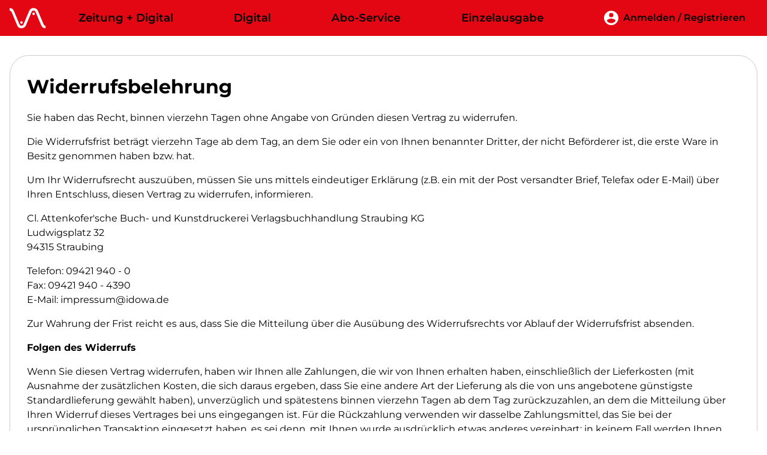

--- FILE ---
content_type: text/html;charset=UTF-8
request_url: https://kis.mga.de/widerrufsbelehrung
body_size: 16596
content:
<!DOCTYPE html>
<html lang="de">
<head>
   <meta charset="UTF-8">
   <meta name="viewport" content="width=device-width, initial-scale=1">
   <title>Widerrufsbelehrung</title>
   <meta name="description" content="Bestellen Sie jetzt auf kis.mga.de Zeitungs-, ePaper- und Digital-Abonnements bequem und sicher online. Profitieren Sie von attraktiven Angeboten für Ihr tägliches Lesevergnügen.">
   <link rel="canonical" href="https://kis.mga.de/">
   <meta name="robots" content="index, follow">
   <meta property="og:title" content="KIS der Mediengruppe Attenkofer: Zeitungs- und Digital-Abos online bestellen.">
   <meta property="og:description" content="Bestellen Sie jetzt auf kis.mga.de Zeitungs-, ePaper- und Digital-Abonnements bequem und sicher online. Profitieren Sie von attraktiven Angeboten für Ihr tägliches Lesevergnügen.">
   <meta property="og:url" content="https://kis.mga.de/">
   <meta property="og:type" content="website">
   <meta property="og:image" content="https://mediagroup-central.s3.eu-central-1.amazonaws.com/images/apple-touch-icon/kis/apple-touch-icon.png">
   <link rel="icon" href="/mediagroup/image/icon/favicon.ico?v=c8ade0c5fc7e7b21847b5e8fe138e401e45a2df9" type="image/x-icon" sizes="32x32">
   <script type="application/ld+json">
      {
         "@context": "https://schema.org",
         "@type": "Organization",
         "name": "Mediengruppe Attenkofer",
         "url": "https://kis.mga.de/",
         "logo": "https://mediagroup-central.s3.eu-central-1.amazonaws.com/images/logos/logo.svg"
      }
   </script>
   <link rel="apple-touch-icon" href="https://mediagroup-central.s3.eu-central-1.amazonaws.com/images/apple-touch-icon/kis/apple-touch-icon.png">

       <script src="https://mediagroup-component-core.s3.eu-central-1.amazonaws.com/prod/js/i18n.js?v=c8ade0c5fc7e7b21847b5e8fe138e401e45a2df9"></script>
       <script src="https://mediagroup-component-core.s3.eu-central-1.amazonaws.com/prod/js/core.min.js?v=c8ade0c5fc7e7b21847b5e8fe138e401e45a2df9"></script>

   <script src="/mediagroup/index.js?v=c8ade0c5fc7e7b21847b5e8fe138e401e45a2df9"></script>

<script>
    window.kisAutoLogin = {
        'authUrl': 'https://sso.mga.de',
        'user': '',
        'clientId':'AYVFBZJTAHPQ9OOL',
        'autoLoginUrl':'https%3A%2F%2Fkis.mga.de%2Fsso%2Fautologin%3Forigin_url%3Dhttps%253A%252F%252Fkis.mga.de%252Fwiderrufsbelehrung'
    };
</script>
<script src="/core/autologin.js?v=c8ade0c5fc7e7b21847b5e8fe138e401e45a2df9"></script>

        <link rel="stylesheet" type="text/css"
              href="https://mediagroup-component-core.s3.eu-central-1.amazonaws.com/prod/css/core.min.css?v=c8ade0c5fc7e7b21847b5e8fe138e401e45a2df9"
              media="screen"/>

                <link rel="stylesheet" href="https://mediagroup-central.s3.eu-central-1.amazonaws.com/files/kis/prod/css/custom.css?v=c8ade0c5fc7e7b21847b5e8fe138e401e45a2df9">

                <link rel="stylesheet" href="https://mediagroup-central.s3.eu-central-1.amazonaws.com/files/kis/prod/css/index.css?v=c8ade0c5fc7e7b21847b5e8fe138e401e45a2df9">

                <link rel="stylesheet" href="https://mediagroup-central.s3.eu-central-1.amazonaws.com/files/kis/prod/css/header.css?v=c8ade0c5fc7e7b21847b5e8fe138e401e45a2df9">

                <link rel="stylesheet" href="https://mediagroup-central.s3.eu-central-1.amazonaws.com/files/kis/prod/css/content.css?v=c8ade0c5fc7e7b21847b5e8fe138e401e45a2df9">

                <link rel="stylesheet" href="https://mediagroup-central.s3.eu-central-1.amazonaws.com/files/kis/prod/css/banner.css?v=c8ade0c5fc7e7b21847b5e8fe138e401e45a2df9">

                <link rel="stylesheet" href="https://mediagroup-central.s3.eu-central-1.amazonaws.com/files/kis/prod/css/footer.css?v=c8ade0c5fc7e7b21847b5e8fe138e401e45a2df9">



                <link rel="stylesheet" href="https://mediagroup-central.s3.eu-central-1.amazonaws.com/files/kis/prod/css/legal.css?v=c8ade0c5fc7e7b21847b5e8fe138e401e45a2df9">

</head>
<h1 class="visually-hidden">KIS - Mediengruppe Attenkofer</h1>
<header class="large">
    <div class="overlay" onclick="handleOverlay(this)"></div>
    <nav id="nav">
        <div class="navTop">
            <div class="navMain">
                <a href="#main" class="visually-hidden">Zum Hauptinhalt springen</a>
                <input type="checkbox" id="check">
                <div class="header">
                    <ul>
                        <li class="home left"><a href="/"><img aria-hidden="true" src="https://mediagroup-central.s3.eu-central-1.amazonaws.com/images/logos/logo-mga-short.svg" alt=""/><p class="visually-hidden">Zur KIS Startseite</p></a></li>
                    </ul>
                    <label for="check" class="menuBars" onclick="handleMenu()"></label>
                </div>
                <ul>
                    <li>
                        <a href="/zeitung-digital">Zeitung + Digital</a>
                    </li>
                    <li>
                        <a href="/digital">Digital</a>
                    </li>
                    <li>
                        <a href="/abo-service">Abo-Service</a>
                    </li>
                    <li>
                        <a href="/bestellung/einzelverkauf/auswahl">Einzelausgabe</a>
                    </li>
                    <li class="sso">
                        <h2 class="register"><a onclick="window.location.href='/benutzer'">Anmelden / Registrieren</a></h2>
                    </li>
                </ul>
            </div>
        </div>
    </nav>
</header>    <script>
        window.addEventListener('error', (event) => {
            console.error("Global error caught:", event.error);
            sendErrorToServer(event.error);
        });

        window.addEventListener('unhandledrejection', (event) => {
            console.error("Unhandled promise rejection:", event.reason);
            sendErrorToServer(event.reason);
        });

        function sendErrorToServer(error) {
            try {
                const message = typeof error?.message === 'string' ? error.message : 'Unknown error';
                const stack = typeof error?.stack === 'string' ? error.stack : '';

                const url = typeof window !== 'undefined' && window.location?.href ? window.location.href : 'unknown';
                const userAgent = typeof navigator !== 'undefined' && navigator.userAgent ? navigator.userAgent : 'unknown';

                if (message !== 'Unknown error' && stack !== ''){
                    fetch('/frontend/service/log-error', {
                        method: 'POST',
                        headers: { 'Content-Type': 'application/json' },
                        body: JSON.stringify({
                            message,
                            stack,
                            url,
                            userAgent
                        })
                    }).catch(err => console.warn("Failed to send error to server:", err));
                }

            } catch (e) {
                console.warn("Error while preparing error report:", e);
            }
        }

        function generateUserCode() {
            // return 'xxx-xxx-4xxx-yxxx'.replace(/[xy]/g, function (c) {
            //     const r = Math.random() * 16 | 0;
            //     const v = c === 'x' ? r : (r & 0x3 | 0x8);
            //     return v.toString(16);
            // });
            const chars = 'ABCDEFGHIJKLMNOPQRSTUVWXYZabcdefghijklmnopqrstuvwxyz0123456789';
            let code = '';
            for (let i = 0; i < 10; i++) {
                code += chars.charAt(Math.floor(Math.random() * chars.length));
            }
            return code.slice(0, 5) + '-' + code.slice(5);
        }

        function ensureUserCodeCookie() {
            const cookieName = 'USER_CODE';
            if (!document.cookie.split(';').some(item => item.trim().startsWith(cookieName + '='))) {
                const uuid = generateUserCode();
                const expiryDate = new Date();
                expiryDate.setFullYear(expiryDate.getFullYear() + 10);
                document.cookie = `${cookieName}=${uuid};expires=${expiryDate.toUTCString()};path=/;SameSite=Strict`;
            }
        }

        ensureUserCodeCookie();
    </script><body>
<main id="main">
    <article class="fullWidth">
        <section class="box fullWidth"><h1>Widerrufsbelehrung</h1>
<p>Sie haben das Recht, binnen vierzehn Tagen ohne Angabe von Gr&uuml;nden diesen Vertrag zu widerrufen.</p>
<p>Die Widerrufsfrist betr&auml;gt vierzehn Tage ab dem Tag, an dem Sie oder ein von Ihnen benannter Dritter, der nicht Bef&ouml;rderer ist, die erste Ware in Besitz genommen haben bzw. hat.</p>
<p>Um Ihr Widerrufsrecht auszu&uuml;ben, m&uuml;ssen Sie uns mittels eindeutiger Erkl&auml;rung (z.B. ein mit der Post versandter Brief, Telefax oder E-Mail) &uuml;ber Ihren Entschluss, diesen Vertrag zu widerrufen, informieren.</p>
<p>Cl. Attenkofer'sche Buch- und Kunstdruckerei Verlagsbuchhandlung Straubing KG<br />Ludwigsplatz 32<br />94315 Straubing</p>
<p>Telefon: 09421 940 - 0<br />Fax: 09421 940 - 4390<br />E-Mail: impressum@idowa.de</p>
<p>Zur Wahrung der Frist reicht es aus, dass Sie die Mitteilung &uuml;ber die Aus&uuml;bung des Widerrufsrechts vor Ablauf der Widerrufsfrist absenden.</p>
<p><strong>Folgen des Widerrufs</strong></p>
<p>Wenn Sie diesen Vertrag widerrufen, haben wir Ihnen alle Zahlungen, die wir von Ihnen erhalten haben, einschlie&szlig;lich der Lieferkosten (mit Ausnahme der zus&auml;tzlichen Kosten, die sich daraus ergeben, dass Sie eine andere Art der Lieferung als die von uns angebotene g&uuml;nstigste Standardlieferung gew&auml;hlt haben), unverz&uuml;glich und sp&auml;testens binnen vierzehn Tagen ab dem Tag zur&uuml;ckzuzahlen, an dem die Mitteilung &uuml;ber Ihren Widerruf dieses Vertrages bei uns eingegangen ist. F&uuml;r die R&uuml;ckzahlung verwenden wir dasselbe Zahlungsmittel, das Sie bei der urspr&uuml;nglichen Transaktion eingesetzt haben, es sei denn, mit Ihnen wurde ausdr&uuml;cklich etwas anderes vereinbart; in keinem Fall werden Ihnen wegen dieser R&uuml;ckzahlung Entgelte berechnet. Wir k&ouml;nnen die R&uuml;ckzahlung verweigern, bis wir die Waren zur&uuml;ckerhalten haben oder bis Sie den Nachweis erbracht haben, dass Sie die Waren zur&uuml;ckgesandt haben, je nachdem, welches der fr&uuml;here Zeitpunkt ist.</p>
<p>Sie haben die Waren unverz&uuml;glich und in jedem Fall sp&auml;testens binnen vierzehn Tagen ab dem Tag, an dem Sie uns &uuml;ber den Widerruf dieses Vertrages unterrichten, an Cl. Attenkofer&rsquo;sche Buch- und Kunstdruckerei Verlagsbuchhandlung Straubing KG, Ludwigsplatz 32, 94315 Straubing zur&uuml;ckzusenden oder zu &uuml;bergeben. Die Frist ist gewahrt, wenn Sie die Waren vor Ablauf der Frist von vierzehn Tagen absenden. Sie tragen die unmittelbaren Kosten der R&uuml;cksendung der Waren. Sie m&uuml;ssen f&uuml;r einen etwaigen Wertverlust der Waren nur aufkommen, wenn dieser Wertverlust auf einen zur Pr&uuml;fung der Beschaffenheit, Eigenschaften und Funktionsweise der Waren nicht notwendigen Umgang mit ihnen zur&uuml;ckzuf&uuml;hren ist.</p>
<p><strong>Besondere Hinweise</strong></p>
<p>Ihr Widerrufsrecht erlischt vorzeitig, wenn der Vertrag von beiden Seiten auf Ihren ausdr&uuml;cklichen Wunsch vollst&auml;ndig erf&uuml;llt ist, bevor Sie Ihr Widerrufsrecht ausge&uuml;bt haben.</p>
<p>Das Widerrufsrecht erlischt bei einem Vertrag &uuml;ber die Lieferung von nicht auf einem k&ouml;rperlichen Datentr&auml;ger befindlichen digitalen Inhalten, wenn wir mit der Erf&uuml;llung des Vertrags begonnen haben, nachdem (i) Sie ausdr&uuml;cklich zugestimmt haben, dass wir mit der Ausf&uuml;hrung des Vertrags vor Ablauf der Widerrufsfrist beginnen, (ii) Sie Ihre Kenntnis davon best&auml;tigt haben, dass Sie durch Ihre Zustimmung mit Beginn der Ausf&uuml;hrung des Vertrags Ihr Widerrufsrecht verlieren und (iii) wir Ihnen Ihre Best&auml;tigung der Zustimmung zur sofortigen Ausf&uuml;hrung des Vertrages und Ihre Best&auml;tigung der Kenntnis &uuml;ber das Erl&ouml;schen des Widerrufsrechts auf einem dauerhaften Datentr&auml;ger zur Verf&uuml;gung gestellt haben.</p><h2>Informationspflichten nach Art. 246 a &sect; 1 EGBGB n.F.</h2>
<p>bei Fernabsatzvertr&auml;gen und au&szlig;erhalb von Gesch&auml;ftsr&auml;umen geschlossenen Vertr&auml;ge</p>
<p><strong>Nr. 2 und Nr. 3: Identit&auml;t des Unternehmers / Gesch&auml;ftsanschrift des Unternehmers:</strong></p>
<p>Cl. Attenkofer'sche Buch- und Kunstdruckerei Verlagsbuchhandlung Straubing KG<br />Ludwigsplatz 32<br />94315 Straubing</p>
<p>Telefon: 09421 940 - 0<br />Fax: 09421 940 - 4390<br />E-Mail: impressum@idowa.de</p>
<p>Verleger und Herausgeber: Prof. Dr. Martin Balle und Dr. Hermann Balle, Kommanditgesellschaft: pHG Prof. Dr. Martin Balle, Kommanditistin Christa Balle.</p>
<p><strong>Nr. 4 und Nr. 5 Art der Preisberechnung:</strong></p>
<p>Die Bezugspreise entnehmen Sie bitte unserer Preisliste hier: <a href="https://markt.idowa.de/abonnement/abo-preise">https://markt.idowa.de/abonnement/abo-preise</a></p>
<p><strong>Nr. 7: Zahlungs- und Lieferbedingungen:</strong></p>
<p>Der Kunde hat der Cl. Attenkofer'sche Buch- und Kunstdruckerei Verlagsbuchhandlung Straubing KG ein schriftliches SEPA-Lastschriftmandat erteilt, mit dem er die Cl. Attenkofer'sche Buch- und Kunstdruckerei Verlagsbuchhandlung Straubing KG erm&auml;chtigt, Zahlungen vom angegebenen Konto des Kunden einzuziehen.</p>
<p>Im Verbreitungsgebiet der Zeitung erfolgt die Zustellung nach M&ouml;glichkeit per Zeitungstr&auml;ger oder Abholkasten, in wenigen F&auml;llen auch per Post am Tag des Erscheinens. Ausserhalb des Verbreitungsgebietes erfolgt die Zustellung der Zeitung durch die Post AG und deren Subunternehmer und internationale Logistik-Partner.</p>
<p><strong>Nr. 8: Bestehen eines gesetzlichen M&auml;ngelhaftungsrechts:</strong></p>
<p>Die Haftung f&uuml;r leichte Fahrl&auml;ssigkeit ist ausgeschlossen, sofern dies keine vertragswesentlichen Pflichten, Sch&auml;den aus der Verletzung von Leben, K&ouml;rper, Gesundheit oder Garantien betreffen oder Anspr&uuml;che nach dem Produkthaftungsrecht ber&uuml;hrt sind. Gleiches gilt f&uuml;r die Pflichtverletzungen unserer Erf&uuml;llungsgehilfen.</p></section>
    </article>
</main>
<footer>
    <h2 class="visually-hidden">Fußzeile</h2>
    <div class="footerMain">
        <article>
            <h3>Haben Sie noch Fragen?</h3>
            <section>
                <p>Hier finden Sie Antworten auf bereits häufig gestellte Fragen:</p>
                <m-button class="outlined next" value="Fragen & Antworten" onchange="window.location.href='/abo-service/faq'"></m-button>
            </section>
        </article>
        <article class="contact">
            <h3>Kontakt</h3>
            <section>
                <p>Natürlich können Sie uns auch eine E-Mail an <a href="mailto:vertrieb@mga.de">vertrieb@mga.de</a> schreiben oder via:</p>
                <m-button class="outlined next" value="Kontaktformular" onclick="window.location.href='/frontend/forms/service/start-form?model_name=Form-Contact-Process'"></m-button>
            </section>
            <section>
                <p class="visually-hidden">Öffnungszeiten</p>
                <p><b>Montag bis Freitag:</b> 07:00 bis 17:00 Uhr<br /><b>Samstag:</b> 08:00 bis 12:00 Uhr</p>
                <p>Telefon: <a href="tel:094219400">09421 940-6400</a></p>
            </section>
        </article>
    </div>
    <div class="footerBottom">
        <h3 class="visually-hidden">Weitere Links</h3>
        <ul>
            <li><a href="/datenschutz">Datenschutz</a></li>
            <li><a href="/impressum">Impressum</a></li>
            <li><a href="/agb">AGB</a></li>
            <li><a href="/datenverarbeitung">Datenverarbeitung</a></li>
            <li><a href="/abo-service/barrierefreiheit">Barrierefreiheitserklärung</a></li>
            <li><a href="/nutzungsbedingungen">Nutzungsbedingungen</a></li>
            <li><a href="/widerrufsbelehrung">Widerrufsbelehrung</a></li>
            <li><a href="/frontend/service/termination/check">Verträge kündigen</a></li>
        </ul>
        <span>© 2026 Mediengruppe Attenkofer</span>
    </div>
</footer>
<a href="#nav" class="visually-hidden">Zur Hauptnavigation springen</a>
<a href="#main" class="visually-hidden">Zum Hauptinhalt springen</a></body>
</html>

--- FILE ---
content_type: text/css
request_url: https://mediagroup-component-core.s3.eu-central-1.amazonaws.com/prod/css/core.min.css?v=c8ade0c5fc7e7b21847b5e8fe138e401e45a2df9
body_size: 65758
content:
:root{-webkit-touch-callout:none;--primary-color:#fff;--secondary-color:#000;--first-color:#00adb5;--first-medium-color:#006c71;--first-dark-color:#004144;--second-color:#f6c90e;--second-medium-color:#9a7e09;--second-dark-color:#5c4b05;--info-color:var(--first-color);--warning-color:var(--second-color);--error-color:#ca2824;--success-color:#2fa418;--background-color:#000;--first-background-color:#1a1a1a;--second-background-color:#222;--third-background-color:#333;--fourth-background-color:#424242;--fifth-background-color:#555;--sixth-background-color:#666;--seventh-background-color:#777;--eigth-background-color:#888;--ninth-background-color:#999;--eleventh-background-color:#bdbdbd;--twelfth-background-color:#eee;--button-color:var(--fifth-background-color);--button-active-color:var(--first-medium-color);--button-active-flat-color:var(--first-color);--select-content-color:var(--third-background-color);--select-content-header-color:var(--fifth-background-color);--select-content-block-color:var(--sixth-background-color);-webkit-user-select:none;-moz-user-select:none;-ms-user-select:none;user-select:none}::-webkit-scrollbar{height:10px;width:10px}::-webkit-scrollbar-track{background:var(--fourth-background-color)}::-webkit-scrollbar-thumb{background:var(--ninth-background-color)}body *{scrollbar-color:var(--ninth-background-color) var(--fourth-background-color);scrollbar-width:thin}::selection{background-color:var(--fourth-background-color);color:var(--primary-color)}::-moz-selection{background-color:var(--fourth-background-color);color:var(--primary-color)}@keyframes overlay-transform{0%{transform:scale(.8);-webkit-transform:scale(.8)}to{transform:scale(1);-webkit-transform:scale(1)}}@keyframes error{30%{border-color:var(--second-color)}70%{border-color:var(--second-color)}}.loading{opacity:0!important}.wait{animation:wait 1.2s linear infinite;border:2px solid var(--first-color);border-color:var(--first-color) transparent var(--first-color) transparent;border-radius:50%;display:inline-block;height:100%;margin:0;width:100%}.wait.small{border-width:2px;height:24px;width:24px}.wait.medium{border-width:3px;height:48px;width:48px}.wait.large{border-width:4px;height:64px;width:64px}.lock{cursor:default;display:none;opacity:.5}.lock,body>.lightbox{background-color:var(--secondary-color);height:100%;left:0;position:absolute;top:0;width:100%}body>.lightbox{display:block;opacity:0;transition:opacity .2s ease;visibility:hidden;z-index:10}body>.lightbox.active{opacity:.7}body.notouch>*{-ms-touch-action:none!important;touch-action:none!important}.disabled>.lock{display:block}@keyframes wait{0%{transform:rotate(0deg)}to{transform:rotate(1turn)}}m-message>.data{display:block;padding-bottom:10px;position:relative}m-message>.data>.message{border-radius:2px;cursor:pointer;display:block;height:0;margin:0;overflow:hidden;padding:0;-webkit-transition:height .2s ease;transition:height .2s ease}m-message>.data>.message>.body{background:var(--third-background-color);color:var(--eleventh-background-color);display:block;margin:0 0 5px;padding:5px 35px;position:relative}m-message>.data>.message>.body>.close{background-color:var(--secondary-color);height:12px;mask-image:url(../image/core.svg#close-view);-webkit-mask-image:url(../image/core.svg#close-view);position:absolute;right:5px;top:9px;width:12px}m-message>.data>.message>.body>.text{font-size:14px;font-weight:300;line-height:19px}m-message>.data>.message>.body:after{content:"";display:block;height:20px;left:5px;position:absolute;top:5px;width:20px}m-message>.data>.message.info>.body:after{background-color:var(--info-color);mask-image:url(../image/core.svg#info-view);-webkit-mask-image:url(../image/core.svg#info-view)}m-message>.data>.message.success>.body:after{background-color:var(--success-color);mask-image:url(../image/core.svg#success-view);-webkit-mask-image:url(../image/core.svg#success-view)}m-message>.data>.message.warning>.body:after{background-color:var(--warning-color);mask-image:url(../image/core.svg#warning-view);-webkit-mask-image:url(../image/core.svg#warning-view)}m-message>.data>.message.error>.body:after{background-color:var(--error-color);mask-image:url(../image/core.svg#error-view);-webkit-mask-image:url(../image/core.svg#error-view)}m-message>.data>.question{background-color:var(--fourth-background-color);border-radius:3px;box-shadow:0 8px 9px -5px rgba(0,0,0,.2),0 15px 22px 2px rgba(0,0,0,.14),0 6px 28px 5px rgba(0,0,0,.12);color:var(--primary-color);cursor:default;font-size:16px;left:0;opacity:0;overflow:hidden;padding:10px;position:absolute;top:0;-webkit-transition:opacity .2s ease-in-out;transition:opacity .2s ease-in-out;transition:opacity .2s ease-in-out,height .2s ease-out;width:310px;z-index:10000}m-message>.data>.question.active{animation:overlay-transform .2s ease-in-out;-webkit-animation:overlay-transform .2s ease-in-out;opacity:1}m-message>.data>.question>nav{padding-top:30px}m-state{display:inline-block;margin:0;min-height:30px;padding:0;position:relative}m-state>.frame{display:block;position:absolute;width:100%}m-state>.frame>.label{color:var(--primary-color);display:block;float:right;font-size:16px;font-weight:300;line-height:30px;margin-left:10px;min-height:30px;overflow:hidden;text-align:right;text-overflow:ellipsis;white-space:nowrap}m-state.disabled>.frame>.label{color:var(--ninth-background-color)}m-state.checkbox>.frame>.label,m-state.radiobutton>.frame>.label{max-width:calc(100% - 34px)}m-state.switch>.frame>.label{max-width:calc(100% - 54px)}m-state.switch>.frame>.body{background:rgba(0,0,0,.26);background:var(--fourth-background-color);border-radius:8px;cursor:pointer;display:block;float:right;height:16px;margin:7px 0;position:relative;transition:background-color .28s cubic-bezier(.4,0,.2,1);width:44px}m-state.switch{width:44px}m-state.switch>.frame>.body>.selector{background:var(--eleventh-background-color);border-radius:50%;height:24px;position:absolute;right:20px;top:-4px;width:24px}m-state.switch>.frame>.body>.lock:last-child,m-state.switch>.frame>.body>.selector{transition:right .28s cubic-bezier(.4,0,.2,1),background-color .28s cubic-bezier(.4,0,.2,1),box-shadow .28s cubic-bezier(.4,0,.2,1)}m-state.switch.active>.frame>.body{background:var(--first-medium-color)}m-state.switch.active>.frame>.body>.selector{background:var(--first-color);right:0}m-state.checkbox,m-state.radiobutton{width:24px}m-state.checkbox>.frame>.body,m-state.radiobutton>.frame>.body{background-image:none;border:2px solid var(--fifth-background-color);border-radius:2px;display:block;float:right;height:24px;margin:3px 0;position:relative;-webkit-transition:background-color .2s ease,border-color .2s ease;transition:background-color .2s ease,border-color .2s ease;width:24px!important}m-state.checkbox>.frame>.body,m-state.checkbox>.frame>.label,m-state.radiobutton:not(.active)>.frame>.body,m-state.radiobutton:not(.active)>.frame>.label{cursor:pointer}m-state.checkbox>.frame>.body>.selector,m-state.radiobutton>.frame>.body>.selector{background-color:var(--fifth-background-color);display:block;height:20px;opacity:0;position:absolute;-webkit-transition:background-color .2s ease,opacity .2s ease;transition:background-color .2s ease,opacity .2s ease;width:20px}m-state.checkbox>.frame>.body>.selector{-webkit-mask-image:url(../image/core.svg#checkbox-view);mask-image:url(../image/core.svg#checkbox-view)}m-state.radiobutton>.frame>.body>.selector{-webkit-mask-image:url(../image/core.svg#radiobutton-view);mask-image:url(../image/core.svg#radiobutton-view)}m-state.radiobutton>.frame>.body{border-radius:50%}m-state.checkbox:hover:not(.disabled)>.frame>.body>.selector{opacity:1}m-state.checkbox.active:hover>.frame>.body,m-state.checkbox.active>.frame>.body{background-color:var(--first-color);border-color:var(--first-color)}m-state.checkbox.active:hover:not(.disabled)>.frame>.body>.selector,m-state.checkbox.active>.frame>.body>.selector{background-color:var(--primary-color);opacity:1}m-state.radiobutton:hover:not(.disabled)>.frame>.body>.selector{opacity:1}m-state.radiobutton.active:hover:not(.disabled)>.frame>.body,m-state.radiobutton.active>.frame>.body{border-color:var(--first-color)}m-state.radiobutton.active:hover:not(.disabled)>.frame>.body>.selector,m-state.radiobutton.active>.frame>.body>.selector{background-color:var(--first-color);opacity:1}m-state.disabled.switch>.frame>.body>.lock:first-child{border-radius:8px;display:block;left:0;width:44px}m-state.disabled.switch>.frame>.body>.lock:last-child{border-radius:50%;display:block;height:24px;left:inherit;position:absolute;right:20px;top:-4px;width:24px}m-state.disabled.switch.active>.frame>.body>.lock:last-child{right:0}m-state.disabled.checkbox>.frame>.body>.lock,m-state.disabled.radiobutton>.frame>.body>.lock{border-radius:2px;display:block;height:24px;left:-2px;position:absolute;top:-2px;width:24px}m-state.disabled.radiobutton>.frame>.body>.lock{border-radius:50%}m-state>.error{color:var(--second-color);display:block;font-size:11px;font-weight:normal;height:0;line-height:20px;margin-top:30px;overflow:hidden;text-align:right;-webkit-transition:height .2s ease;transition:height .2s ease}m-state.switch.active.error>.frame>.body{background:var(--second-medium-color)}m-state.switch.active.error>.frame>.body>.selector,m-state.switch.error>.frame>.body>.selector{background:var(--second-color)}m-state.error.checkbox>.frame>.body,m-state.error.radiobutton>.frame>.body{border-color:var(--second-color)}m-state.checkbox.active.error:hover>.frame>.body>.selector,m-state.checkbox.error>.frame>.body>.selector{background-color:var(--fifth-background-color)}m-state.checkbox.active.error:hover>.frame>.body,m-state.checkbox.active.error>.frame>.body{background-color:var(--second-color);border-color:var(--second-color)}m-state.radiobutton.active.error:hover:not(.disabled)>.frame>.body,m-state.radiobutton.active.error>.frame>.body{border-color:var(--second-color)}m-state.radiobutton.active.error:hover:not(.disabled)>.frame>.body>.selector,m-state.radiobutton.active.error>.frame>.body>.selector{background-color:var(--second-color)}m-state.error>.error{height:20px}m-tooltip{background-color:var(--third-background-color);border:2px solid var(--first-color);border-radius:12px;cursor:pointer;display:inline-block;height:24px;margin:2px 0 0 10px;position:relative;width:24px}m-tooltip:after{background-color:var(--primary-color);content:"";display:block;height:14px;margin:3px;-webkit-mask-image:url(../image/core.svg#tooltip-info-view);mask-image:url(../image/core.svg#tooltip-info-view);width:14px}m-tooltip.help:after{-webkit-mask-image:url(../image/core.svg#tooltip-help-view);mask-image:url(../image/core.svg#tooltip-help-view)}m-tooltip.warning{border-color:var(--second-color)}m-tooltip.warning:after{-webkit-mask-image:url(../image/core.svg#tooltip-warning-view);mask-image:url(../image/core.svg#tooltip-warning-view)}m-tooltip>.content{background-color:var(--fourth-background-color);border-radius:3px;cursor:default;display:none;opacity:0;position:absolute;-webkit-transition:opacity .2s ease;transition:opacity .2s ease;width:300px;z-index:1}m-tooltip>.content>p{color:var(--primary-color);font-size:14px;font-weight:300;margin:0;padding:10px}m-tooltip>.content>.arrow{border-style:solid;border-width:20px 10px 10px 0;content:"";height:0;position:absolute;width:0}m-tooltip>.content>.arrow.up{border-color:var(--fourth-background-color) transparent transparent transparent;bottom:-30px;left:150px}m-tooltip>.content>.arrow.down{border-color:transparent var(--fourth-background-color) var(--fourth-background-color) transparent;right:150px;top:-20px}m-tooltip.active>.content{opacity:1}m-button{background-color:var(--button-color);border-radius:2px;color:var(--primary-color);cursor:pointer;display:inline-block;font-size:14px;font-weight:400;height:36px;line-height:24px;min-width:88px;padding:7px 10px 0;position:relative;text-align:center;text-transform:uppercase;-webkit-transition:box-shadow .1s linear;transition:box-shadow .1s linear;white-space:nowrap}m-button:focus-visible{box-shadow:0 2px 0 0 var(--first-color);outline:0}m-button.round:focus-visible{border-bottom:0;box-shadow:0 0 0 2px var(--first-color);outline:0}m-button.select.active>.content{margin:0;max-height:400px;overflow-x:hidden;overflow-y:auto}m-button>.icon{background-color:var(--eleventh-background-color);display:none;height:20px;margin:-2px 6px 0 0;vertical-align:middle;width:20px}m-button.abort>.icon,m-button.append>.icon,m-button.back>.icon,m-button.copy>.icon,m-button.cut>.icon,m-button.delete>.icon,m-button.download>.icon,m-button.edit>.icon,m-button.email>.icon,m-button.help>.icon,m-button.insert>.icon,m-button.next>.icon,m-button.paste>.icon,m-button.preview>.icon,m-button.save>.icon,m-button.search>.icon,m-button.waiting>.icon{display:inline-block}m-button.round.select>.icon{display:inline-block;height:20px;vertical-align:middle;width:0}m-button.waiting>.icon{animation:wait 1.2s linear infinite;background-color:transparent!important;border:2px solid var(--first-color);border-color:var(--first-color) transparent var(--first-color) transparent;border-radius:50%;margin-right:6px!important;margin:-3px 0 0;-webkit-mask-image:none!important;mask-image:none!important}m-button.round.waiting>.icon{margin-right:0!important}m-button.waiting{color:var(--eigth-background-color)!important;cursor:default}m-button.selected>.icon{opacity:.3}m-button.select{padding-right:24px}m-button.round.select{padding-right:0}m-button>.dropdown{top:5px!important}m-button.round>.dropdown{right:7px}m-button.insert>.icon{-webkit-mask-image:url(../image/core.svg#button-insert-view);mask-image:url(../image/core.svg#button-insert-view)}m-button.append>.icon{-webkit-mask-image:url(../image/core.svg#button-append-view);mask-image:url(../image/core.svg#button-append-view)}m-button.edit>.icon{-webkit-mask-image:url(../image/core.svg#button-edit-view);mask-image:url(../image/core.svg#button-edit-view)}m-button.delete>.icon{margin-right:2px;-webkit-mask-image:url(../image/core.svg#button-delete-view);mask-image:url(../image/core.svg#button-delete-view)}m-button.save>.icon{-webkit-mask-image:url(../image/core.svg#button-save-view);mask-image:url(../image/core.svg#button-save-view)}m-button.abort>.icon{-webkit-mask-image:url(../image/core.svg#button-abort-view);mask-image:url(../image/core.svg#button-abort-view)}m-button.copy>.icon{margin-right:5px;-webkit-mask-image:url(../image/core.svg#button-copy-view);mask-image:url(../image/core.svg#button-copy-view)}m-button.cut>.icon{margin-right:5px;-webkit-mask-image:url(../image/core.svg#button-cut-view);mask-image:url(../image/core.svg#button-cut-view)}m-button.paste>.icon{margin-right:4px;-webkit-mask-image:url(../image/core.svg#button-paste-view);mask-image:url(../image/core.svg#button-paste-view)}m-button.download>.icon{-webkit-mask-image:url(../image/core.svg#button-download-view);mask-image:url(../image/core.svg#button-download-view)}m-button.search>.icon{margin-right:4px;-webkit-mask-image:url(../image/core.svg#button-search-view);mask-image:url(../image/core.svg#button-search-view)}m-button.email>.icon{margin-right:6px;-webkit-mask-image:url(../image/core.svg#button-email-view);mask-image:url(../image/core.svg#button-email-view)}m-button.preview>.icon{margin-right:6px;-webkit-mask-image:url(../image/core.svg#button-preview-view);mask-image:url(../image/core.svg#button-preview-view)}m-button.next>.icon{margin-right:4px;-webkit-mask-image:url(../image/core.svg#button-next-view);mask-image:url(../image/core.svg#button-next-view)}m-button.back>.icon{margin-right:4px;-webkit-mask-image:url(../image/core.svg#button-back-view);mask-image:url(../image/core.svg#button-back-view)}m-button.help>.icon{margin-right:5px;-webkit-mask-image:url(../image/core.svg#button-help-view);mask-image:url(../image/core.svg#button-help-view)}m-button:not([value]){min-width:auto;padding-left:0;padding-right:0;text-align:center;width:36px}m-button:not([value])>.icon{margin-left:0;margin-right:0}m-button.round{border-radius:50%;min-width:auto;padding-left:0;padding-right:0;text-align:center;width:36px}m-button.round>.icon{margin-left:0;margin-right:0}m-button.flat{background-color:transparent;color:var(--eleventh-background-color);min-width:unset}m-button>.lock{border-radius:2px}m-button.round>.lock{border-radius:50%}m-button>svg{fill:var(--second-background-color);display:inline-block;height:20px;left:-2px;margin-right:8px;position:relative;top:6px;width:20px}m-button.flat>svg{fill:var(--fifth-background-color)}m-button-group{display:inline-block;font-size:0}m-button-group>m-button{border-radius:0;margin:0 2px 2px 0}m-button-group>m-button.flat{transition:color .2s ease;-webkit-transition:color .2s ease}m-button-group>m-button.flat.active{color:var(--button-active-flat-color)}m-button-group>m-button:not(.flat){transition:background-color .2s ease;-webkit-transition:background-color .2s ease}m-button-group>m-button:not(.flat).active{background-color:var(--button-active-color)}m-button-group>m-button:first-child{border-bottom-left-radius:2px;border-top-left-radius:2px}m-button-group>m-button:last-child{border-bottom-right-radius:2px;border-top-right-radius:2px;margin-bottom:2px;margin-right:2px}m-select,m-upload{color:var(--primary-color);display:inline-block;min-width:40%;position:relative;text-align:left}m-select>.frame,m-upload>.frame{border-bottom:1px solid var(--sixth-background-color);display:block;font-size:16px;font-weight:300;height:30px;line-height:30px;padding:0 30px 0 4px;position:relative;-webkit-transition:border-bottom-color .2s linear;transition:border-bottom-color .2s linear;white-space:nowrap}m-select:focus-visible>.frame,m-upload:focus-visible>.frame{border-bottom-color:var(--first-color)}m-select>.lock,m-upload>.lock{height:calc(100% + 1px)}m-select>.error,m-upload>.error{color:var(--second-color);display:block;font-size:11px;font-weight:normal;height:0;line-height:20px;overflow:hidden;-webkit-transition:height .2s ease;transition:height .2s ease}m-select.error>.frame,m-upload.error>.frame{border-bottom-color:var(--second-color)!important}m-select.error>.error,m-upload.error>.error{height:20px}m-select:focus,m-upload:focus{outline:none}m-select>.frame>.delete{cursor:pointer;display:none;left:0;margin:0!important;overflow:hidden;padding:0!important;position:absolute;top:0}m-select.deletable>.frame>.delete{display:block}m-select>.frame>.delete>.icon{background-color:var(--eleventh-background-color);display:block;height:20px;margin:4px 5px 7px 4px;-webkit-mask-image:url(../image/core.svg#button-delete-view);mask-image:url(../image/core.svg#button-delete-view);width:20px}m-select>.frame>.value,m-upload>.frame>.value{display:inline-block;left:0;overflow:hidden;padding-left:4px;position:absolute;text-overflow:ellipsis;top:0;white-space:nowrap;width:calc(100% - 30px)}m-select>.frame>m-field{left:0;position:absolute;top:0;width:100%}m-select>.frame>m-field>.frame>.mask{display:none}m-select>.frame>m-field>.frame>input{padding-left:4px}m-select.deletable>.frame>m-field>.frame>input{padding-left:29px}m-select>.frame>m-field>.error{display:none}m-select>.frame>.value>.unit{padding-left:5px}m-select.deletable>.frame>.value,m-upload.deletable>.frame>.value{left:25px;width:calc(100% - 55px)}m-button>.dropdown,m-select>.frame>.dropdown,m-upload>.frame>.dropdown{height:30px;position:absolute;right:0;width:24px}m-button>.dropdown{margin:0 6px 2px 5px;top:-2px}m-button .dropdown:after,m-select>.frame>.dropdown:after,m-upload>.frame>.dropdown:after{color:var(--sixth-background-color);content:"\25bc";display:block;font-size:13px;left:7px;position:relative;top:2px;-webkit-transform:scaleY(.6) scaleX(1.2);transform:scaleY(.6) scaleX(1.2);-webkit-transition:border-bottom-color .2s ease,color .2s ease;transition:border-bottom-color .2s ease,color .2s ease}m-geo>.frame>.wait,m-search>.frame>.wait,m-select>.frame>.wait{opacity:0;position:absolute;right:0;top:1px}m-select.date>.frame>.wait,m-select.time>.frame>.wait{top:-8px}m-select.date>.content>header>.wait{opacity:0;position:absolute;right:16px}m-geo>.frame>.wait.active,m-search>.frame>.wait.active,m-select>.content>header>.wait.active,m-select>.frame>.wait.active{opacity:1}m-select:hover,m-upload:hover{cursor:pointer}m-button.active>.dropdown:after,m-button:hover>.dropdown:after,m-select.active>.frame>.dropdown:after,m-select:hover>.frame>.dropdown:after,m-upload.active>.frame>.dropdown:after,m-upload:hover>.frame>.dropdown:after{color:var(--ninth-background-color)}m-button.disabled.active>.dropdown:after,m-button.disabled:hover>.dropdown:after,m-select.disabled.active>.frame>.dropdown:after,m-select.disabled:hover>.frame>.dropdown:after,m-upload.disabled.active>.frame>.dropdown:after,m-upload.disabled:hover>.frame>.dropdown:after{color:var(--sixth-background-color)}m-select.active,m-upload.active{border-bottom-color:var(--first-color)}m-button>.content,m-select>.content,m-upload>.content{background-color:var(--select-content-color);border-radius:3px;cursor:default;display:none;font-size:16px;left:0;opacity:0;overflow:hidden;position:absolute;top:0;-ms-touch-action:none!important;touch-action:none!important;-webkit-transition:opacity .2s ease-in-out;transition:opacity .2s ease-in-out;transition:opacity .2s ease-in-out,height .2s ease-out;z-index:10000}m-geo>.content ul,m-search>.content ul,m-select>.content ul{list-style:none;margin:0;padding:0}m-geo>.content a,m-search>.content a,m-select>.content a{color:var(--eleventh-background-color);cursor:pointer;display:block;font-size:14px;font-weight:400;line-height:14px;padding:16px 20px;transition:color .15s linear,background-color .15s linear;white-space:nowrap}m-button.select.active>.content,m-select.active>.content,m-upload.active>.content{animation:overlay-transform .2s ease-in-out;-webkit-animation:overlay-transform .2s ease-in-out;opacity:1}m-select.active>.content nav,m-upload.active>.content nav{height:auto;margin:0 10px 10px;padding:0;text-align:right;width:calc(100% - 16px)}m-select.active>.content nav>m-button,m-upload.active>.content nav>m-button{margin:0 4px 0 0}m-select>.content>header,m-upload>.content>header{background-color:var(--select-content-header-color);color:var(--primary-color);display:block;height:auto;margin:0;padding:19px 24px 12px!important;position:static;width:auto;z-index:auto}m-select>.content>header>.icon,m-upload>.content>header>.icon{background-color:var(--primary-color);display:block;float:none!important;height:32px;margin:0!important;position:absolute!important;width:32px}m-select>.content>header>.unit,m-select>.content>header>.value,m-upload>.content>header>.value{font-size:32px;font-weight:400;line-height:32px}m-select>.content>header>.value,m-upload>.content>header>.value{padding-left:41px}m-select>.content>header>.value>.unit{padding-left:5px}m-button.select>.content,m-select.list>.content{max-height:400px;max-width:336px;min-width:213px;overflow:hidden;-ms-touch-action:none!important;touch-action:none!important}m-select.list>.content>header{background-color:transparent!important;padding-left:10px!important;padding-right:10px!important}m-select.list>.content>.data{display:block;margin:0;max-height:400px;overflow-x:hidden;overflow-y:auto}m-select.list.multichoice>.content>.data{margin-bottom:10px}m-select.list.search>.content>.data{max-height:339px}m-select.list.multichoice>.content>.data{max-height:344px}m-select.list.searchable>.content>.data{max-height:339px}m-select.list.searchable.multichoice>.content>.data{max-height:282px}m-button.select>.content ul,m-select.list>.content ul{list-style:none;margin:0;padding:0}m-button.select>.content ul>li,m-geo>.content ul>li,m-search>.content ul>li,m-select.list>.content ul>li{color:var(--eleventh-background-color);font-size:16px;font-weight:300;height:36px;line-height:36px;overflow:hidden;padding:0 10px;position:relative;text-align:initial;text-overflow:ellipsis;text-transform:none;-webkit-transition:color .15s ease,background-color .15s ease;transition:color .15s ease,background-color .15s ease;white-space:nowrap}m-button.select>.content ul>li svg,m-geo>.content ul>li svg,m-search>.content ul>li svg,m-select.list>.content ul>li svg{fill:var(--ninth-background-color);display:inline-block;height:16px;margin:10px 8px 5px 0;-webkit-transition:fill .15s ease;transition:fill .15s ease;vertical-align:top;width:16px}m-select.list.multichoice.active>.content ul>li{padding-left:40px}m-select.list.active>.content ul>li>.checkbox{background-image:none;border:2px solid var(--sixth-background-color);border-radius:2px;cursor:pointer;display:inline-block;height:20px;left:10px;margin:0;position:absolute;top:8px;-webkit-transition:background-color .2s ease,border-color .2s ease;transition:background-color .2s ease,border-color .2s ease;width:20px}m-select.list.active>.content ul>li>.checkbox:before{background-color:var(--sixth-background-color);content:"";height:16px;-webkit-mask-image:url(../image/core.svg#checkbox-view);mask-image:url(../image/core.svg#checkbox-view);opacity:0;position:absolute;-webkit-transition:background-color .2s ease,opacity .2s ease;transition:background-color .2s ease,opacity .2s ease;width:16px}m-select.list.active>.content ul>li>.checkbox:hover:before{opacity:1}m-select.list.active>.content li.active>.checkbox,m-select.list.active>.content li.active>.checkbox:hover{background-color:var(--first-color);border-color:var(--first-color)}m-select.list.active>.content li.active>.checkbox:before,m-select.list.active>.content li.active>.checkbox:hover:before{background-color:var(--primary-color);opacity:1}m-button.select.active>.content li.active,m-button.select.active>.content li.active:hover,m-geo.active>.content li.active,m-geo.active>.content li.active:hover,m-search.active>.content li.active,m-search.active>.content li.active:hover,m-select.list.active>.content li.active,m-select.list.active>.content li.active:hover{background-color:var(--sixth-background-color);color:var(--primary-color)}m-button.select.active>.content li:hover,m-geo.active>.content li:hover,m-search.active>.content li:hover,m-select.list.active>.content li:hover{background-color:var(--fifth-background-color);color:var(--primary-color)}m-button.select.active>.content li:hover svg,m-geo.active>.content li:hover svg,m-search.active>.content li:hover svg,m-select.list.active>.content li:hover svg{fill:var(--primary-color)}m-button.select.active>.content li>img,m-geo.active>.content li>img,m-search.active>.content li>img,m-select.list.active>.content li>img{height:20px;margin:0 10px 0 0;position:relative;top:4px;width:20px}m-button.select.active>.content ul>li.disabled,m-geo.active>.content ul>li.disabled,m-search.active>.content ul>li.disabled,m-select.list.active>.content ul>li.disabled{background-color:var(--fourth-background-color);color:var(--eleventh-background-color);opacity:.5!important}m-select.tree>.content{height:454px;padding:0;-ms-touch-action:none!important;touch-action:none!important;width:336px}m-select.tree>.content>m-tree{background-color:var(--select-content-color);display:block;height:387px;margin:10px 10px 0;overflow-y:auto!important;padding:0;width:316px}m-select.tree>.content>m-tree>.frame{border:0}m-select.tree>.content>m-tree>.frame>.body{padding:0}m-select.tree>.content>m-tree>.frame>.body>.node:after{background:linear-gradient(to right,transparent,var(--select-content-color))}m-select.tree>.content>nav{margin-right:0;padding-top:0}m-select.date.active>.content{height:448px;width:336px}m-select.date>.content>header>.icon{-webkit-mask-image:url(../image/core.svg#calendar-view);mask-image:url(../image/core.svg#calendar-view)}m-select.date>.content .navigation{display:block;height:48px}m-select.date>.content .navigation>.title{cursor:pointer;display:inline-block;font-size:16px;font-weight:300;height:20px;line-height:20px;margin:14px 0 14px 12px;white-space:nowrap;width:226px}m-select.date>.content .navigation>.next,m-select.date>.content .navigation>.previous{background-color:var(--eleventh-background-color);cursor:pointer;display:inline-block;height:20px;margin:14px;text-align:center;vertical-align:middle;width:20px}m-select.date>.content .navigation>.previous{-webkit-mask-image:url(../image/core.svg#previous-view);mask-image:url(../image/core.svg#previous-view)}m-select.date>.content .navigation>.next{-webkit-mask-image:url(../image/core.svg#next-view);mask-image:url(../image/core.svg#next-view)}m-select.date>.content .table{border-collapse:collapse;display:table}m-select.date>.content .table.month{border-top:1px solid var(--ninth-background-color)}m-select.date>.content .table.month,m-select.date>.content .table.months,m-select.date>.content .table.years{color:var(--eleventh-background-color);position:relative}m-select.date>.content .table.months>.row>.cell,m-select.date>.content .table.years>.row>.cell{display:table-cell;font-weight:300;height:84px;text-align:center;vertical-align:middle;width:112px}m-select.date>.content .table.months>.row>.cell>.month,m-select.date>.content .table.years>.row>.cell>.year{border-radius:42px;cursor:pointer}m-select.date>.content .table>.row{display:table-row}m-select.date>.content .table.week>.row{color:var(--eleventh-background-color)}m-select.date>.content .table.week>.row>.cell:nth-last-child(-n+2){color:var(--second-color)}m-select.date>.content .table>.row>.cell{display:table-cell;height:48px;text-align:center;vertical-align:middle;width:48px}m-select.date>.content .table>.row>.cell>span{display:block;font-size:14px;height:32px;line-height:31px;margin-left:8px;margin-right:8px;padding-top:1px;white-space:nowrap}m-select.date>.content .table>.row>.cell>.month:not(.disabled){cursor:pointer}m-select.date>.content .table>.row>.cell>.month.disabled{color:var(--sixth-background-color)}m-select.date>.content .table>.row>.cell>.day{border-radius:50%;transition:color .2s ease,background-color .2s ease;-webkit-transition:color .2s ease,background-color .2s ease;width:32px}m-select.date>.content .table>.row>.cell>span:not(.disabled){cursor:pointer}m-select.date>.content .table>.row>.cell>span.disabled{color:var(--sixth-background-color)}m-select.date>.content .table>.row>.cell>span.current{background-color:var(--sixth-background-color);color:var(--primary-color)}m-select.date>.content .table>.row>.cell>span.current.disabled{background-color:var(--fourth-background-color);color:var(--sixth-background-color)}m-select.date>.content .table>.row>.cell>span.active{background-color:var(--first-color);color:var(--primary-color)}m-select.date>.content .table>.row>.cell>span.active.disabled{background-color:var(--first-dark-color);color:var(--sixth-background-color)}m-select.date>.content .table>.row>.cell>span:not(.disabled):hover{background-color:var(--fifth-background-color);color:var(--primary-color)}m-select.date>.content .table.month>.row>.cell{font-weight:300}m-select.date>.content>.container{display:block;height:336px;overflow:hidden;position:relative;width:336px}m-select.date>.content>.container>.data{background-color:var(--select-content-color);position:absolute;width:100%}m-select.date>.content>.container>.data.active{z-index:1}m-select.date>.content>.container.transition>.data{-webkit-transition:transform .5s ease,opacity .5s ease;transition:transform .5s ease,opacity .5s ease}m-select.time.active>.content{width:300px}m-select.time>.content>header>.icon{-webkit-mask-image:url(../image/core.svg#clock-view);mask-image:url(../image/core.svg#clock-view)}m-select.time>.content>header>.value>span{color:var(--ninth-background-color);cursor:pointer;transition:color .4s ease}m-select.time>.content>header>.value>span:first-child{padding-right:3px}m-select.time>.content>header>.value>span:last-child{padding-left:3px}m-select.time>.content>header>.value>span.active{color:var(--primary-color)}m-select.time>.content>.clock{align-items:center;background-color:var(--fourth-background-color);border-radius:50%;display:flex;height:280px;justify-content:center;margin:16px 10px 6px;position:absolute;position:relative;width:280px}m-select.time>.content>.clock>.hours,m-select.time>.content>.clock>.minutes{border-radius:50%;color:var(--primary-color);display:block;height:100%;opacity:0;position:absolute;transition:opacity .4s ease;width:100%}m-select.time>.content>.clock>.hours.pm{color:var(--ninth-background-color);height:80%;width:80%}m-select.time>.content>.clock>.hours.am.active,m-select.time>.content>.clock>.hours.pm.active,m-select.time>.content>.clock>.minutes.active{opacity:1}m-select.time>.content>.clock:before{background-color:#999;border:2px solid var(--fifth-background-color);border-radius:50%;content:"";height:10px;position:absolute;width:10px;z-index:1000}m-select.time>.content>.clock>.pointer{border-radius:50%;display:flex;height:calc(100% - 8px);justify-content:center;position:absolute;width:calc(100% - 8px)}m-select.time>.content>.clock>.pointer.short{height:calc(80% - 8px);width:calc(80% - 8px)}m-select.time>.content>.clock>.pointer.transition{transition:width .4s ease,height .4s ease,transform .4s ease}m-select.time>.content>.clock>.pointer:before{background-color:var(--ninth-background-color);content:"";height:50%;position:absolute;width:2px}m-select.time>.content>.clock>.pointer:after{background-color:var(--first-color);border:2px solid var(--fifth-background-color);border-radius:50%;content:"";height:32px;position:absolute;width:32px}m-select.time>.content>.clock p{display:inline-block;font-size:14px;font-weight:400;margin:0;padding:0;position:absolute;text-align:center;width:30px}m-select.time>.content>.clock p.active{color:var(--primary-color)}m-select.time>.content>nav{margin-top:10px}m-select.slider{width:66px}m-select.slider.active>.content{width:330px}m-select.slider>.content>header>.icon{-webkit-mask-image:url(../image/core.svg#slider-view);mask-image:url(../image/core.svg#slider-view)}m-select.slider>.content>m-slider{margin:40px 20px 10px;width:290px}m-select.slider>.content>nav{margin-top:10px}m-select.temperature.active>.content{height:349px;width:240px}m-select.temperature.active>.content>header>.icon{-webkit-mask-image:url(../image/core.svg#temperature-view);mask-image:url(../image/core.svg#temperature-view)}m-select.temperature>.content>.scale{display:block;font-size:0;margin:20px;padding:0;position:relative}m-select.temperature>.content>.scale>svg>.default-arc{fill:none;stroke:var(--sixth-background-color)}m-select.temperature>.content>.scale>svg>.primary-arc{fill:none;stroke:var(--first-color)}m-select.temperature>.content>.scale>svg>.secondary-arc{fill:none;stroke:var(--second-color)}m-select.temperature>.content>.scale>svg>.line-group{fill:none;stroke:var(--third-background-color)}m-select.temperature>.content>.scale>.touchpad{align-items:center;border-radius:50%;display:flex;font-size:48px;font-weight:400;height:100%;justify-content:center;left:0;line-height:48px;position:absolute;top:0;width:100%}m-select.temperature>.content>.scale>.touchpad>.value{padding:0 5px}m-select.temperature>.content>.scale>.touchpad>.sign,m-select.temperature>.content>.scale>.touchpad>.unit{color:var(--ninth-background-color)}m-select.temperature>.content>.scale>.touchpad>.sign{margin-top:4px}m-slider{display:inline-block;line-height:0;margin:30px 0 0;padding:0;position:relative;width:300px;z-index:0}m-slider>span.current,m-slider>span.max,m-slider>span.min{color:var(--ninth-background-color);display:block;font-size:16px;position:absolute;text-align:center;top:-14px;-webkit-transition:opacity .2s ease;transition:opacity .2s ease;width:40px}m-slider>span.current{color:var(--primary-color)}m-slider>span.min{left:-8px;opacity:0}m-slider>span.max{opacity:0;right:-8px}m-slider>span.max.active,m-slider>span.min.active{opacity:1}m-slider>.progress{position:absolute;top:11px;width:100%;z-index:-1}m-slider>span.progress>.before{background-color:var(--sixth-background-color);border-radius:1px;display:block;height:3px;margin-top:-1px;transition:background-color .2s ease;width:0}m-slider.active>span.progress>.before{background-color:var(--first-color)}m-slider>span.progress>.after{background-color:var(--sixth-background-color);display:block;height:1px;position:absolute;right:0;top:0;width:0}m-slider>input{-webkit-appearance:none;background:transparent;cursor:pointer;height:24px;margin:0;overflow:visible;padding:0;width:100%}m-slider>input,m-slider>input:active{border:none;outline:none}m-slider>input::-webkit-slider-thumb{-webkit-appearance:none;background-color:var(--sixth-background-color);border-radius:50%;border-width:0;box-sizing:border-box;cursor:pointer;height:24px;transition:background-color .2s ease;width:24px;z-index:1000}m-slider>input::-moz-range-thumb{-webkit-appearance:none;background-color:var(--sixth-background-color);border-radius:50%;border-width:0;cursor:pointer;height:24px;transition:background-color .2s ease;width:24px;z-index:1000}m-slider.active>input::-webkit-slider-thumb{background-color:var(--first-color)}m-slider.active>input::-moz-range-thumb{background-color:var(--first-color)}m-tabs{background-color:var(--second-background-color);display:block;height:auto;margin:0;padding:0;position:relative}m-tabs.transition,m-tabs>ul{overflow:hidden}m-tabs>ul{background-color:var(--third-background-color);list-style:none;margin:0;padding:0;position:relative}m-tabs>ul>li{color:var(--sixth-background-color);cursor:pointer;float:left;font-size:14px;font-weight:400;line-height:24px;padding:12px 24px;text-align:center;text-transform:uppercase;-webkit-transition:color .3s ease;transition:color .3s ease}m-tabs>ul>li.active{color:var(--primary-color)}m-tabs>ul>li>img,m-tabs>ul>li>svg{display:inline-block;height:20px;margin:1px 4px 3px 0;vertical-align:middle;width:20px}m-tabs>ul>li>svg{fill:var(--ninth-background-color);-webkit-transition:fill .3s ease;transition:fill .3s ease}m-tabs>ul>li.active>svg{fill:var(--primary-color)}m-tabs>ul>li>img{filter:var(--ninth-background-filter);-webkit-transition:filter .3s ease;transition:filter .3s ease}m-tabs>ul>li.active>img{filter:var(--primary-filter)}m-tabs>.line{background:var(--first-color);height:3px;left:0;position:absolute;top:45px;-webkit-transition:opacity .15s ease;transition:opacity .15s ease;width:0}m-tabs>.line.transition{transition:transform .5s ease-out,width .5s ease-out}m-tabs>.template{color:var(--primary-color);display:block;margin-top:5px;position:relative;-webkit-transition:height .5s ease;transition:height .5s ease;width:100%}m-tabs>.template>span{border:0;display:block;font-size:0;margin:0;min-height:30px;padding:0;position:absolute;-webkit-transition:none;transition:none;width:100%}m-tabs>.template>span.active{display:inline;position:static}m-tabs>.template>span.transition{-webkit-transition:transform .5s ease;transition:transform .5s ease}m-tabs>.template>span main{padding:5px 5px 8px!important}m-value{display:inline-block;height:30px;margin:0;padding:0;position:relative;width:100%}m-value>.value{background:transparent;color:var(--primary-color);display:block;font-size:16px;font-weight:300;height:100%;left:0;line-height:30px;overflow:hidden;position:absolute;text-align:right;text-overflow:ellipsis;top:0;white-space:nowrap;width:100%}m-value>.value.active{color:var(--first-color)}m-value>.value>.unit{padding-left:5px}m-progress-bar{box-shadow:none;display:inline-block;height:4px;margin:0;overflow:hidden;padding:0;position:relative;width:100%}m-progress-bar:before{background-color:var(--third-background-color);content:"";height:2px;left:0;position:absolute;top:1px;width:100%}m-progress-bar>span{background-color:var(--first-color);border-radius:1px;display:block;height:4px;position:absolute;top:0;-webkit-transition:width .2s ease;transition:width .2s ease;width:0}m-progress-bar>span.reset{-webkit-transition:none;transition:none}m-progress-bar.indeterminate>span{animation:progress-indeterminate 2s ease-in .5s infinite;left:-50%;width:50%}@keyframes progress-indeterminate{0%{transform:translateX(0)}to{transform:translateX(400%)}}m-field{display:block;position:relative}m-field.locked>.frame>.mask,m-field.locked>.frame>input,m-field.locked>.frame>textarea{opacity:.5}m-field.disabled>.frame>.lock{display:block}m-field>.frame{border-bottom:1px solid var(--sixth-background-color);display:block;height:30px;position:relative}m-field>.frame>input,m-field>.frame>textarea{background:transparent;border:0;color:var(--primary-color);font-family:"default";font-size:16px;font-weight:300;height:29px;line-height:29px;padding:0 4px;position:absolute;-webkit-transition:border-bottom-color .2s ease;transition:border-bottom-color .2s ease;-webkit-transition:color .2s ease;transition:color .2s ease;width:100%}m-field>.frame>input::-webkit-inner-spin-button,m-field>.frame>input::-webkit-outer-spin-button{-webkit-appearance:none;-moz-appearance:textfield}m-field>.frame>textarea{box-sizing:border-box;min-height:29px;padding-bottom:4px;padding-top:4px}m-field[type=area]>.frame{border:1px solid var(--sixth-background-color)}m-field>.frame>input[type=search]::-webkit-search-cancel-button,m-field>.frame>input[type=search]::-webkit-search-decoration,m-field>.frame>input[type=search]::-webkit-search-results-button,m-field>.frame>input[type=search]::-webkit-search-results-decoration{-webkit-appearance:none}@keyframes onAutoFillStart{0%{background-color:transparent}to{background-color:transparent}}@keyframes onAutoFillCancel{0%{background-color:transparent}to{background-color:transparent}}m-field>.frame>input:-webkit-autofill,m-field>.frame>input:-webkit-autofill:active,m-field>.frame>input:-webkit-autofill:focus,m-field>.frame>input:-webkit-autofill:hover{-webkit-text-fill-color:var(--primary-color)!important;-webkit-background-clip:text}m-field>.frame>input:-webkit-autofill{animation-name:onAutoFillStart;transition:background-color 50000s ease-in-out 0s}m-field>.frame>input:not(:-webkit-autofill){animation-name:onAutoFillCancel}m-field>.frame>input:-webkit-autofill:first-line{font-size:16px;font-weight:300;line-height:30px}m-field>.frame>textarea{font-size:16px;font-weight:300;height:122px;line-height:20px;resize:none}m-field>.frame>input:focus{outline:none}m-field>.frame>.label{color:var(--sixth-background-color);font-size:16px;font-weight:400;left:4px;line-height:30px;padding:0;position:absolute;top:0}m-field.auto-filled>.frame>.label,m-field.default-filled>.frame>.label{display:none}m-field>.frame>.line{background-color:var(--first-color);bottom:-1px;display:block;height:1px;left:50%;position:absolute;-webkit-transition:left .2s ease,width .2s ease;transition:left .2s ease,width .2s ease;width:0}m-field.focus>.frame>.line{left:0;width:100%}m-field.focus.error>.frame>.line{display:none}m-field>.frame>textarea:focus{outline:none}m-field>.frame>input:hover{border-bottom-color:var(--seventh-background-color)}m-field>.frame>textarea:hover{border-color:var(--seventh-background-color)}m-field>.error{color:var(--second-color);display:block;font-size:11px;font-weight:normal;height:0;line-height:20px;overflow:hidden;-webkit-transition:height .2s ease;transition:height .2s ease}m-field.error>.frame{border-bottom-color:var(--second-color)!important}m-field.error>.error{height:20px}m-field[mask]>.frame>.label,m-field[mask]>.frame>input{padding-left:34px}m-field[mask]>.frame>.mask{background-color:var(--eleventh-background-color);content:"";display:block;height:20px;left:4px;position:absolute;top:4px;width:20px}m-field[mask=time-short]>.frame>.mask,m-field[mask=time]>.frame>.mask{-webkit-mask-image:url(../image/core.svg#clock-view);mask-image:url(../image/core.svg#clock-view)}m-field[mask=date]>.frame>.mask,m-field[mask=datetime]>.frame>.mask{-webkit-mask-image:url(../image/core.svg#calendar-view);mask-image:url(../image/core.svg#calendar-view)}m-field[mask=number]>.frame>.mask{-webkit-mask-image:url(../image/core.svg#number-view);mask-image:url(../image/core.svg#number-view)}m-field[mask=money]>.frame>.mask{-webkit-mask-image:url(../image/core.svg#money-view);mask-image:url(../image/core.svg#money-view)}m-field[mask=float]>.frame>.mask{-webkit-mask-image:url(../image/core.svg#float-view);mask-image:url(../image/core.svg#float-view)}m-field[mask=phone]>.frame>.mask{-webkit-mask-image:url(../image/core.svg#phone-view);mask-image:url(../image/core.svg#phone-view)}m-field[mask=iban]>.frame>.mask{-webkit-mask-image:url(../image/core.svg#bank-view);mask-image:url(../image/core.svg#bank-view)}m-field[mask=email]>.frame>.mask{-webkit-mask-image:url(../image/core.svg#button-email-view);mask-image:url(../image/core.svg#button-email-view)}m-field[mask=url]>.frame>.mask{-webkit-mask-image:url(../image/core.svg#link-view);mask-image:url(../image/core.svg#link-view)}m-field[mask=ip]>.frame>.mask{-webkit-mask-image:url(../image/core.svg#address-view);mask-image:url(../image/core.svg#address-view)}m-field[mask=color]>.frame>.mask{-webkit-mask-image:url(../image/core.svg#color-view);mask-image:url(../image/core.svg#color-view)}m-field[mask=custom]>.frame>.mask{-webkit-mask-image:url(../image/core.svg#input-view);mask-image:url(../image/core.svg#input-view)}m-geo,m-search{display:block;position:relative}m-geo.locked>.frame>input,m-search.locked>.frame>input{opacity:.5}m-geo.disabled>.frame>.lock,m-search.disabled>.frame>.lock{display:block}m-geo>.frame,m-search>.frame{border-bottom:1px solid var(--sixth-background-color);display:block;height:30px;position:relative}m-geo>.frame>input,m-search>.frame>input{background:transparent;border:0;color:var(--primary-color);font-family:"default";font-size:16px;font-weight:300;height:29px;line-height:29px;padding:0 4px;position:absolute;-webkit-transition:border-bottom-color .2s ease;transition:border-bottom-color .2s ease;-webkit-transition:color .2s ease;transition:color .2s ease;width:calc(100% - 30px)}m-geo>.content>.data,m-search>.content>.data{display:block;margin:0;max-height:300px;overflow-x:hidden;overflow-y:auto}m-geo>.frame>input:focus,m-search>.frame>input:focus{outline:none}m-geo>.frame>.label,m-search>.frame>.label{color:var(--sixth-background-color);font-size:16px;font-weight:400;left:4px;line-height:30px;padding:0;position:absolute;top:0}m-geo>.frame>.line,m-search>.frame>.line{background-color:var(--first-color);bottom:-1px;display:block;height:1px;left:50%;position:absolute;-webkit-transition:left .2s ease,width .2s ease;transition:left .2s ease,width .2s ease;width:0}m-geo.focus>.frame>.line,m-search.focus>.frame>.line{left:0;width:100%}m-geo.focus.error>.frame>.line,m-search.focus.error>.frame>.line{display:none}m-geo>.frame>input:hover,m-search>.frame>input:hover{border-bottom-color:var(--seventh-background-color)}m-geo>.content,m-search>.content{background-color:var(--select-content-color);border-radius:3px;box-shadow:0 8px 9px -5px rgba(0,0,0,.2),0 15px 22px 2px rgba(0,0,0,.14),0 6px 28px 5px rgba(0,0,0,.12);cursor:default;display:none;font-size:16px;left:0;max-height:300px;opacity:0;overflow:hidden;position:absolute;top:34px;-ms-touch-action:none!important;touch-action:none!important;-webkit-transition:opacity .1s ease;transition:opacity .1s ease;width:100%;z-index:1}m-geo.active>.content,m-search.active>.content{opacity:1}m-geo>.error,m-search>.error{color:var(--second-color);display:block;font-size:11px;font-weight:normal;height:0;line-height:20px;overflow:hidden;-webkit-transition:height .2s ease;transition:height .2s ease}m-geo.error>.frame,m-search.error>.frame{border-bottom-color:var(--second-color)!important}m-geo.error>.error,m-search.error>.error{height:20px}m-upload>.content{height:450px;width:340px}m-upload>.content>header>.icon{-webkit-mask-image:url(../image/core.svg#upload-view);mask-image:url(../image/core.svg#upload-view)}m-upload>.content>input{display:none}m-upload>.content>.data{display:block;height:340px;overflow-y:auto;padding:10px;width:100%}m-upload>.content>.data>.file{border-radius:2px;display:block;height:0;margin:0;overflow:hidden;padding:0;-webkit-transition:height .2s ease;transition:height .2s ease}m-upload>.content>.data>.file>.body{background-color:var(--third-background-color);color:var(--eleventh-background-color);display:block;line-height:25px;line-height:0px;margin:0 0 5px;padding:5px 25px 5px 35px;position:relative}m-upload>.content>.data>.file>.body:before{background-color:var(--eleventh-background-color);content:"";display:block;height:20px;left:5px;-webkit-mask-image:url(../image/core.svg#file-view);mask-image:url(../image/core.svg#file-view);position:absolute;top:5px;width:20px}m-upload>.content>.data>.file>.body>.close{background-color:var(--sixth-background-color);cursor:pointer;height:12px;-webkit-mask-image:url(../image/core.svg#close-view);mask-image:url(../image/core.svg#close-view);position:absolute;right:5px;top:0;width:12px}m-upload>.content>.data>.file>.body>.text{display:inline-block;font-size:14px;font-weight:300;line-height:20px;margin:0;padding:0 0 7px}m-upload>.content>.data>.file>.body>m-progress-bar{bottom:4px;position:absolute;right:5px;width:calc(100% - 10px)}m-upload>.content>.data>.file>.body>m-progress-bar:before{background-color:var(--fifth-background-color)}m-upload>.content>.data>.file.forbidden>.body:before{background-color:var(--error-color);-webkit-mask-image:url(../image/core.svg#forbidden-view);mask-image:url(../image/core.svg#forbidden-view)}m-upload>.content>.data>.file.forbidden>.body>.text{text-decoration:line-through}m-upload>.content>.data>.file.image>.body:before{-webkit-mask-image:url(../image/core.svg#file-image-view);mask-image:url(../image/core.svg#file-image-view)}m-upload>.content>.data>.file.video>.body:before{-webkit-mask-image:url(../image/core.svg#file-video-view);mask-image:url(../image/core.svg#file-video-view)}m-upload>.content>.data>.file.audio>.body:before{-webkit-mask-image:url(../image/core.svg#file-audio-view);mask-image:url(../image/core.svg#file-audio-view)}m-upload>.content>.data>.file.pdf>.body:before{-webkit-mask-image:url(../image/core.svg#file-pdf-view);mask-image:url(../image/core.svg#file-pdf-view)}m-upload>.content>.data>.file.excel>.body:before{-webkit-mask-image:url(../image/core.svg#file-excel-view);mask-image:url(../image/core.svg#file-excel-view)}m-upload>.content>.data>.file.error>.body:before{background-color:var(--error-color);-webkit-mask-image:url(../image/core.svg#error-view);mask-image:url(../image/core.svg#error-view)}m-slice{border:1px solid var(--third-background-color);display:inline-block;position:relative;touch-action:none!important;width:100%}m-slice>.frame{display:block;height:100px;width:100%}m-slice>.frame.transition{transition:height .2s ease}m-slice.disabled>.lock{display:block}m-slice>.wait{display:none;position:absolute}m-slice.waiting>.wait{display:block}m-slice>.frame>img{display:none;opacity:0;position:absolute;transition:opacity .5s ease}m-slice>.frame>img.visible{display:block;height:100%;width:100%}m-slice>.frame>img.active{opacity:1}m-slice>.frame>.shadow{background-color:var(--secondary-color);display:block;height:100%;opacity:.4;position:absolute;width:100%}m-slice>.frame>.selection{background-repeat:no-repeat;display:block;left:0;opacity:0;padding:20px;position:absolute;top:0;transition:opacity .5s ease}m-slice>.frame>.selection.active{opacity:1}m-slice>.frame>.selection>.body{display:block;height:100%;position:relative;width:100%}m-slice>.frame>.selection>.body>.border{background:url(../image/selection.gif);position:absolute}m-slice>.frame>.selection>.body>.border.top{height:1px;left:0;top:0;width:100%}m-slice>.frame>.selection>.body>.border.right{height:100%;right:0;top:0;width:1px}m-slice>.frame>.selection>.body>.border.bottom{bottom:0;height:1px;left:0;width:100%}m-slice>.frame>.selection>.body>.border.left{height:100%;left:0;top:0;width:1px}m-slice>.frame>.selection>.body>.resize{background-color:var(--primary-color);border:1px solid var(--secondary-color);height:4px;position:absolute;width:4px}m-slice>.frame>.selection>.body>.resize.top.left{left:0;top:0}m-slice>.frame>.selection>.body>.resize.top.right{right:0;top:0}m-slice>.frame>.selection>.body>.resize.bottom.left{bottom:0;left:0}m-slice>.frame>.selection>.body>.resize.bottom.right{bottom:0;right:0}m-image{border:1px solid var(--third-background-color);display:inline-block;font-size:0;position:relative;width:100%}m-image>.wait{display:none;position:absolute}m-image.waiting>.wait{display:block}m-image>.frame{display:block;height:200px}m-image>.frame>img{display:none;height:100%;margin:0 auto;object-fit:cover;opacity:0;-webkit-transition:opacity .5s ease;transition:opacity .5s ease}m-grid,m-list{display:inline-block;font-size:0;position:relative;width:100%}m-list m-state{vertical-align:bottom}m-grid>.frame,m-list>.frame{border:1px solid var(--third-background-color);display:block;-webkit-transition:border-color .2s ease;transition:border-color .2s ease;width:100%}m-grid:focus,m-list:focus{outline:0}m-grid:focus-visible>.frame,m-list:focus-visible>.frame{border-bottom-color:var(--first-color)}m-list>.frame>.responsive.active{display:block;overflow-x:auto;overflow-y:hidden}m-grid>.error,m-list>.error{color:var(--second-color);display:block;font-size:11px;font-weight:normal;height:0;line-height:20px;overflow:hidden;-webkit-transition:height .2s ease;transition:height .2s ease}m-grid.error>.frame,m-list.error>.frame{border-bottom-color:var(--second-color)!important}m-grid.error>.error,m-list.error>.error{height:20px}m-grid>.frame .row,m-list>.frame .row{display:table-row}m-list>.frame .row>span{box-sizing:border-box;color:var(--eleventh-background-color);display:table-cell;font-size:14px;font-weight:400;height:22px;line-height:22px;overflow:hidden;padding:4px 4px 3px;position:relative;text-overflow:ellipsis;white-space:nowrap}m-list>.frame .row>span>img{vertical-align:middle}m-list>.frame .row>span.left{text-align:left}m-list>.frame .row>span.center{text-align:center}m-list>.frame .row>span.right{text-align:right}m-list>.frame>.header.sortable{cursor:pointer}m-list>.frame>.responsive>.header{background-color:var(--third-background-color);display:block}m-list>.frame>.responsive>.header>.table{display:table;table-layout:fixed;-webkit-transition:border-bottom-color .2s ease;transition:border-bottom-color .2s ease;width:100%}m-list>.frame>.responsive.active>.fading{content:"";height:100%;position:absolute;right:0;top:0;transition:width .3s ease;width:0}m-list>.frame>.responsive.active>.fading.left{background:linear-gradient(to right,var(--third-background-color),transparent);left:0}m-list>.frame>.responsive.active>.fading.right{background:linear-gradient(to left,var(--third-background-color),transparent);right:0}m-list>.frame>.responsive.active>.fading.active{width:20px}m-list>.frame>.responsive>.header .row>span{padding:8px 4px 6px}m-list>.frame>.responsive>.header>.table>.row>.column{color:var(--ninth-background-color);position:relative}m-list>.frame>.responsive>.header>.table>.row>.column>.wait{opacity:0;position:absolute;right:2px;top:6px}m-list>.frame>.responsive>.header>.table>.row>.column.active>.wait.active{opacity:1}m-list>.frame>.responsive>.header.sortable>.table>.row>.column{cursor:pointer;padding-right:24px}m-list>.frame>.responsive>.header.sortable>.table>.row>.column>.icon{position:absolute;right:4px;top:2px}m-list>.frame>.responsive>.header.sortable>.table>.row>.column>.icon.asc{top:1px}m-list>.frame>.responsive>.header.sortable>.table>.row>.column>.icon:after{color:var(--sixth-background-color);display:block;font-size:13px;position:relative;right:4px;top:7px;-webkit-transform:scaleY(.6) scaleX(1.2);transform:scaleY(.6) scaleX(1.2);-webkit-transition:color .2s ease;transition:color .2s ease}m-list>.frame>.responsive>.header.sortable>.table>.row>.column.active>.icon:after{color:var(--first-color)}m-list>.frame>.responsive>.header.sortable>.table>.row>.column>.icon.asc:after{content:"\25b2"}m-list>.frame>.responsive>.header.sortable>.table>.row>.column>.icon.desc:after{content:"\25bc"}m-list>.frame>.responsive>.body{color:var(--primary-color);display:block;padding:0 1px 0 0;width:100%}m-list>.frame>.responsive.fixed>.header>.table{width:calc(100% - 12px)}m-list>.frame>.responsive.fixed>.body{display:block;height:200px;overflow-y:scroll}m-list>.frame>.responsive>.body>.table{display:table;table-layout:fixed;width:100%}m-grid>.frame>.footer,m-list>.frame>.footer{background-color:var(--third-background-color);display:block;height:36px;padding:3px;text-align:center;white-space:nowrap;width:100%}m-grid>.frame>.footer>.current,m-list>.frame>.footer>.current{border-bottom:1px solid var(--sixth-background-color);color:var(--primary-color);display:inline-block;font-size:14px;font-weight:300;height:24px;line-height:24px;margin:0 10px;min-width:170px;padding:0 4px}m-grid>.frame>.footer>m-button,m-list>.frame>.footer>m-button{height:30px;line-height:20px;min-width:auto;padding-right:7px}m-list.linebreak>.frame .body>.table>.row>span{white-space:normal}m-list>.frame>.responsive>.body>.table>.row{transition:color .15s linear,background-color .15s linear}m-list>.frame>.responsive>.body>.table>.row:nth-child(2n){background-color:var(--second-background-color)}m-list>.frame.selectable>.responsive>.body>.table>.row.active,m-list>.frame.selectable>.responsive>.body>.table>.row.active:hover{background-color:var(--sixth-background-color)}m-list>.frame.selectable>.responsive>.body>.table>.row:hover{background-color:var(--fifth-background-color)}m-list>.frame.selectable>.responsive>.body>.table>.row.active>span,m-list>.frame.selectable>.responsive>.body>.table>.row:hover>span{color:var(--primary-color)!important}m-tree{background-color:var(--first-background-color);display:inline-block;position:relative;width:100%}m-tree>.frame{border:1px solid var(--third-background-color);display:block;-webkit-transition:border-color .2s ease;transition:border-color .2s ease;width:100%}m-tree:focus{outline:0}m-tree:focus-visible>.frame{border-bottom-color:var(--first-color)}m-tree[height]>.frame>.body{overflow-y:auto}m-tree>.error{color:var(--second-color);display:block;font-size:11px;font-weight:normal;height:0;line-height:20px;overflow:hidden;-webkit-transition:height .2s ease;transition:height .2s ease}m-tree.error>.frame{border-bottom-color:var(--second-color)!important}m-tree.error>.error{height:20px}m-tree>.frame>.body{display:block;overflow-x:hidden;overflow-y:hidden;padding:0}m-tree>.frame>.body>.node:after{background:linear-gradient(to right,transparent,var(--first-background-color));content:"";height:100%;position:absolute;right:0;top:0;width:30px}m-tree>.frame>.body .node{display:block;line-height:0px;white-space:nowrap}m-tree>.frame>.body>.node{color:var(--primary-color);position:relative;-webkit-transition:left .2s ease;transition:left .2s ease}m-tree>.frame>.body .node>.path{background-color:var(--ninth-background-color);display:inline-block;height:24px;width:24px}m-tree>.frame>.body .node>.path.junction{-webkit-mask-image:url(../image/core.svg#tree-junction-view);mask-image:url(../image/core.svg#tree-junction-view)}m-tree>.frame>.body .node>.path.endpoint{-webkit-mask-image:url(../image/core.svg#tree-endpoint-view);mask-image:url(../image/core.svg#tree-endpoint-view)}m-tree>.frame>.body .node>.path.control{cursor:pointer}m-tree>.frame>.body .node.open>.path.junction.control{-webkit-mask-image:url(../image/core.svg#tree-junction-control-open-view);mask-image:url(../image/core.svg#tree-junction-control-open-view)}m-tree>.frame>.body .node.closed>.path.junction.control{-webkit-mask-image:url(../image/core.svg#tree-junction-control-closed-view);mask-image:url(../image/core.svg#tree-junction-control-closed-view)}m-tree>.frame>.body .node.open>.path.endpoint.control{-webkit-mask-image:url(../image/core.svg#tree-endpoint-control-open-view);mask-image:url(../image/core.svg#tree-endpoint-control-open-view)}m-tree>.frame>.body .node.closed>.path.endpoint.control{-webkit-mask-image:url(../image/core.svg#tree-endpoint-control-closed-view);mask-image:url(../image/core.svg#tree-endpoint-control-closed-view)}m-tree>.frame>.body .node>.childs{display:inline-block;font-size:0;overflow-y:hidden;padding-left:24px;-webkit-transition:height .3s ease;transition:height .3s ease}m-tree>.frame>.body>.node>.childs{padding-left:0}m-tree>.frame>.body .node>.childs.connector{position:relative}m-tree>.frame>.body .node>.childs.connector:before{background-color:var(--ninth-background-color);content:"";display:inline-block;height:100%;left:0;-webkit-mask-image:url(../image/core.svg#tree-connector-view);mask-image:url(../image/core.svg#tree-connector-view);-webkit-mask-size:24px 24px;mask-size:24px 24px;position:absolute;top:0;width:24px}m-tree>.frame>.body .node>span.state{background-image:none;border:2px solid var(--sixth-background-color);border-radius:50%;cursor:pointer;display:inline-block;height:20px;margin:2px 0 2px 4px;position:relative;-webkit-transition:background-color .2s ease,border-color .2s ease;transition:background-color .2s ease,border-color .2s ease;width:20px}m-tree>.frame>.body .node>span.state.checkbox{border-radius:2px}m-tree>.frame>.body .node>span.state.checkbox:before,m-tree>.frame>.body .node>span.state.radiobutton:before{background-color:var(--sixth-background-color);content:"";height:16px;opacity:0;position:absolute;-webkit-transition:background-color .2s ease,opacity .2s ease;transition:background-color .2s ease,opacity .2s ease;width:16px}m-tree>.frame>.body .node>span.state.checkbox:before{-webkit-mask-image:url(../image/core.svg#checkbox-view);mask-image:url(../image/core.svg#checkbox-view)}m-tree>.frame>.body .node>span.state.radiobutton:before{-webkit-mask-image:url(../image/core.svg#radiobutton-view);mask-image:url(../image/core.svg#radiobutton-view)}m-tree>.frame>.body .node>span.state.radiobutton{border-radius:50%}m-tree>.frame>.body .node>span.state.checkbox:hover:before{opacity:1}m-tree>.frame>.body .node.active>span.state.checkbox,m-tree>.frame>.body .node.active>span.state.checkbox:hover{background-color:var(--first-color);border-color:var(--first-color)}m-tree>.frame>.body .node.active>span.state.checkbox:before,m-tree>.frame>.body .node.active>span.state.checkbox:hover:before{background-color:var(--primary-color);opacity:1}m-tree>.frame>.body .node>span.state.radiobutton:hover:before{opacity:1}m-tree>.frame>.body .node.active>span.state.radiobutton,m-tree>.frame>.body .node.active>span.state.radiobutton:hover{border-color:var(--first-color)}m-tree>.frame>.body .node.active>span.state.radiobutton:before,m-tree>.frame>.body .node.active>span.state.radiobutton:hover:before{background-color:var(--first-color);opacity:1}m-tree>.frame>.body .node>p{color:var(--eleventh-background-color);display:inline-block;font-size:14px;font-weight:400;line-height:23px;margin:0;padding:1px 0 0 4px;vertical-align:top;white-space:nowrap}m-tree>.frame>.body .node>p.state{cursor:pointer}m-tree>.frame>.body .node>.icon{background-size:cover;display:inline-block;height:24px;width:24px}m-tree>.frame>.body .node>.icon.wait{background-color:transparent!important;background-image:none!important;height:20px;margin:2px;-webkit-mask-image:none!important;mask-image:none!important;width:20px}m-tree>.frame>.body .node>.icon.folder{background-color:var(--first-color);-webkit-mask-image:url(../image/core.svg#tree-folder-view);mask-image:url(../image/core.svg#tree-folder-view)}m-tree>.frame>.body .node>.icon.document{background-color:var(--sixth-background-color);-webkit-mask-image:url(../image/core.svg#tree-document-view);mask-image:url(../image/core.svg#tree-document-view)}m-workload{display:inline-block;height:100px;position:relative;width:100px}m-workload:before{border:3px solid var(--third-background-color);border-radius:50%;content:"";height:calc(100% - 2px);left:1px;position:absolute;top:1px;width:calc(100% - 2px)}m-workload>.progress-left,m-workload>.progress-right{height:100px;overflow:hidden;position:absolute;top:0;width:50px}m-workload>.progress-left{left:0}m-workload>.progress-right{right:0}m-workload .progress-bar{background:none;border-color:var(--success-color);border-style:solid;border-width:5px;height:100%;position:absolute;top:0;-webkit-transform:rotate(0deg);transform:rotate(0deg);-webkit-transition:-webkit-transform 2s linear,border-color 2s linear;transition:transform 2s linear,border-color 2s linear;width:100%}m-workload>.progress-left>.progress-bar{border-bottom-right-radius:50px;border-left:0;border-top-right-radius:50px;left:100%;-webkit-transform-origin:center left;transform-origin:center left}m-workload>.progress-right>.progress-bar{border-bottom-left-radius:50px;border-right:0;border-top-left-radius:50px;left:-100%;-webkit-transform-origin:center right;transform-origin:center right}m-multi>.content{display:block;margin-top:-5px}m-multi>.content>.template{display:block;height:auto;position:relative}m-multi>.content>.template>.frame{display:block;padding:5px 0}m-multi>.content>.template>.frame>.body{background-color:var(--second-background-color);display:block;padding:10px}m-tabs m-multi>.content>.template>.frame>.body{background-color:var(--third-background-color)}m-multi>.content>.template.transition{overflow:hidden;-webkit-transition:height .5s ease;transition:height .5s ease}m-multi>nav{padding-right:10px!important;padding-top:5px!important}m-video{align-items:center;aspect-ratio:16/9;background-color:var(--second-background-color);display:flex;justify-content:center;transition:background-color .2s ease}m-video>video{opacity:0;transition:opacity .2s ease;width:100%}m-video.active{background-color:transparent}m-video.active>video{opacity:1}m-audio{align-items:center;background-color:var(--second-background-color);display:flex;justify-content:center;transition:background-color .2s ease}m-audio>audio{border-radius:0;height:40px;opacity:0;transition:opacity .2s ease;width:100%}m-audio.active{background-color:transparent}m-audio.active>audio{opacity:1}

--- FILE ---
content_type: text/css
request_url: https://mediagroup-central.s3.eu-central-1.amazonaws.com/files/kis/prod/css/custom.css?v=c8ade0c5fc7e7b21847b5e8fe138e401e45a2df9
body_size: 40579
content:
:root {
    -webkit-touch-callout: none;
    -webkit-user-select: none;
    -moz-user-select: none;
    -ms-user-select: none;
    user-select: none;

    --primary-color: #ffffff;
    --secondary-color: #000000;

    --first-color: #df0028;
    --first-medium-color: #94001b;
    --first-dark-color: #49000d;
    --second-color: #ffca2c;
    --second-medium-color: #dbaa16;
    --second-dark-color: #826202;
    --red-color: #ca2824;
    --green-color: #2fa418;

    --first-background-color: #1a1a1a;
    --second-background-color: #222222;
    --third-background-color: #333333;
    --fourth-background-color: #424242;
    --fifth-background-color: #555555;
    --sixth-background-color: #666666;
    --seventh-background-color: #777777;
    --eigth-background-color: #888888;
    --ninth-background-color: #999999;
    --eleventh-background-color: #bdbdbd;
    --twelfth-background-color: #eeeeee;

    --button-color: var(--primary-color);
    --button-active-color: var(--primary-color);
    --button-outlined-color: var(--dark-gray);
    --button-active-outlined-color: var(--dark-gray);
}

m-button-group {
    display: flex;
    flex-direction: row;
    flex-wrap: nowrap;
    justify-content: space-between;
    align-items: stretch;
    align-content: center;
    width: 100%;
    font-size: 1em;
}

m-button {
    transition: opacity 200ms ease;
}

m-button.loading {
    opacity: 0 !important;
}

m-button,
m-button-group > m-button:not(.flat).active {
    height: 3rem;
    width: max-content;
    background-color: var(--primary);
    color: var(--button-color);
    font-weight: 700;
    font-size: 1em;
    padding: .75rem 2rem;
    max-width: 100%;
}

.paymentNav m-button.next,
.paymentNav m-button.next.waiting {
    font-size: 1.125em;
    z-index: 1;
}

m-button {
    border-radius: var(--box-border-radius);
    overflow: hidden;
    text-overflow: ellipsis;
}

m-button.select {
    overflow: visible;
    text-overflow: inherit;
}

m-button.flat {
    padding: .75rem 0 0 0;
    margin: .5em 1.5em 0 0;
    color: var(--button-flat-color);
}

m-button.flat.disabled {
    opacity: .5;
}

m-button.flat.disabled > .lock {
    background: none;
}

m-button.flat:last-child {
    margin: 0;
}

m-button.flat > .icon {
    background: var(--primary);
}

m-button.outlined,
m-button-group > m-button,
article.abstract .paymentNav m-button.flat {
    border: 1px solid var(--primary);
    border-radius: var(--box-border-radius);
    background: var(--white);
    color: var(--button-active-outlined-color);
    line-height: 22px;
}

article.abstract .paymentNav m-button.flat {
    padding: .75rem 1rem;
}

m-button-group > m-button {
    display: block;
    width: 100%;
    margin: 0;
    border-radius: 0;
}

m-button-group > m-button:first-child {
    border-right: 0;
    border-left: 1px solid var(--button-active-outlined-color);
    border-top-left-radius: var(--box-border-radius);
    border-bottom-left-radius: var(--box-border-radius);
}

m-button-group > m-button:last-child {
    border-right: 1px solid var(--button-active-outlined-color);
    border-left: 0;
    border-top-right-radius: var(--box-border-radius);
    border-bottom-right-radius: var(--box-border-radius);
}

m-button.next {
    position: relative;
    display: inline-block;
    direction: ltr;
    padding: .75rem 1.5rem .75rem 2rem;
}

nav * ~ m-button:last-of-type {
    float: right;
}

nav.paymentNav * ~ m-button.flat:last-of-type {
    float: left;
    color: var(--white);
    border: none;
    background: none;
    padding: 0;
    border-radius: 0;
}

nav m-button {
    float: left;
}

nav m-button {
    margin: 0 0 1rem 0;
}

m-button.back {
    padding: .75rem 2rem .75rem 1.5rem;
}

m-list m-button.next {
    margin: 0;
}

m-button > .icon {
    background-color: var(--background-white);
    margin-right: 10px;
}

m-button.outlined > .icon,
m-button.flat > .icon {
    background-color: var(--primary);
}

m-button.next > .icon {
    -webkit-mask-image: url(https://mediagroup-central.s3.eu-central-1.amazonaws.com/images/icons/angle-right-solid.svg);
    mask-image: url(https://mediagroup-central.s3.eu-central-1.amazonaws.com/images/icons/angle-right-solid.svg);
    margin: 1px 0 0 .5rem;
    background-color: var(--background-white);
    float: right;
}

m-button.back > .icon {
    -webkit-mask-image: url(https://mediagroup-central.s3.eu-central-1.amazonaws.com/images/icons/angle-left-solid.svg);
    mask-image: url(https://mediagroup-central.s3.eu-central-1.amazonaws.com/images/icons/angle-left-solid.svg);
    margin: -1px .5rem 0 0;
    background-repeat: no-repeat;
    background-color: var(--background-white);
}

m-button.flat.next > .icon,
m-button.flat.back > .icon {
    background-color: var(--primary);
}

m-button.outlined.next > .icon,
m-button.outlined.back > .icon {
    background-color: var(--primary);
}

m-button.waiting {
    color: var(--button-color) !important;
    background-color: var(--button-waiting-background);
    cursor: not-allowed;
}

m-button.outlined.waiting {
    color: var(--dark-gray) !important;
}

m-button.flat.waiting {
    background: transparent;
    color: var(--primary) !important;
    padding: 11px 20px 0 0;
}

m-button.waiting > .icon {
    border: 2px solid var(--white);
    border-color: var(--white) transparent var(--white) transparent;
}

m-button.flat.waiting > .icon,
m-button.outlined.waiting > .icon {
    border: 2px solid var(--primary);
    border-color: var(--primary) transparent var(--primary) transparent;
}

m-button.waiting.next > .icon {
    margin-left: 6px !important;
    margin-right: 0 !important;
}

m-button.inactive {
    display: none;
}

m-button.active {
    display: inline-block;
}

m-button.active-right {
    display: inline-block;
    float: right;
    margin: 0.5em 0 0 1em;
}

p.inactive {
    display: none;
}

p.active {
    display: inline-block;
}

fieldset {
    margin: 0;
    padding: 0;
    border: none;
}

fieldset > div {
    display: inline-table;
}

m-field[mask]::after {
    display: none;
}

m-select > .frame > m-field > .frame > input,
m-field[mask] > .frame > input {
    padding-left: 16px;
}

m-select > .frame > .value {
    padding: 5px 0 5px 16px;
    left: -1px;
}

m-select > .frame > .wait {
    position: relative;
    top: -8px;
    left: 2px;
}

m-list m-select > .frame > .wait {
    top: -7px;
    left: 6px;
}

m-geo > .frame > .wait {
    right: 8px;
    top: -7px;
}

m-search > .frame > input,
m-search > .frame > input:hover {
    border: none;
}

m-search > .frame > input {
    opacity: 0;
    border-radius: 0;
    border: 1px solid var(--secondary);
    box-shadow: inset var(--box-shadow);
    background: var(--white);
    color: var(--black);
    padding: 8px 16px;
    height: 40px;
    display: block;
    top: 0;
    left: 0;
    width: 100%;
    line-height: 24px;
}

m-search > .content,
m-geo > .content {
    background: var(--white);
    top: 40px;
    box-shadow: none;
    border: 1px solid var(--secondary);
}

m-geo > .content {
    border: none;
}

m-geo > .content ul > li {
    color: var(--gray);
}

m-geo.active > .content[style="display: block;"],
m-search.active >.content[style="display: block;"] {
    background: var(--white);
    box-shadow: 0 8px 9px -5px rgba(0,0,0,.2), 0 15px 22px 2px rgba(0,0,0,.14), 0 6px 28px 5px rgba(0,0,0,.12);
}

m-geo.active > .content:empty,
m-search.active > .content:empty {
    display: none;
    box-shadow: none;
}


m-search.active > .content li.active,
m-search.active > .content li:hover,
m-geo.active > .content li.active,
m-geo.active > .content li.active:hover,
m-geo.active > .content li:hover {
    background-color: var(--light-gray);
    color: var(--black);
    cursor: pointer;
}

m-search.active > .frame > input {
    opacity: 1;
}

m-search > .frame > .wait {
    margin: 6px;
}

label {
    position: relative;
    display: block;
    font-weight: 700;
    min-height: 2rem;
}

article > section > m-message > label {
    overflow: auto;
    width: 100%;
}

fieldset > label {
    text-align: left;
    margin: 1rem 0;
    min-height: auto;
}

m-field > .frame {
    height: 40px;
    border-radius: var(--input-border-radius);
    border: none;
}

m-field.twoFactorAuthentication > .frame {
    height: 40px;
}

m-field[mask] > .frame > .mask {
    display: none;
}

*.hidden {
    display: none;
}

m-field > .frame > input {
    position: relative;
}

m-field > .frame > .label {
    z-index: 1;
    color: var(--medium-gray);
    padding: 0 4px 0 14px;
    line-height: 42px;
}

m-field[mask] > .frame > .label {
    padding: 0 4px 0 40px;
}

m-field.default-filled > .frame > .label,
m-field.auto-filled > .frame > .label {
    display: none;
    z-index: 0;
}

m-field[mask] > .frame > input {
    padding: 0 0 0 16px;
}

m-geo > .frame > input,
m-field > .frame > input,
m-search > .frame,
m-field > .frame > textarea {
    height: 40px;
    border-radius: var(--input-border-radius);
    border: var(--box-border);
    background: var(--white);
    color: var(--black);
    padding: 16px;
    width: 100%;
}

m-geo > .frame > input {
    background: transparent;
}

m-geo > .frame > .label[style="display: none;"] ~ input,
m-geo.active > .frame > input,
m-geo.focus > .frame > input {
    background: var(--white);
}

m-geo.error > .frame > .label[style="display: none;"] ~ input,
m-geo.error.active > .frame > input,
m-geo.error.focus > .frame > input {
    background: var(--light-primary);
}

m-geo.activ > .frame > input {
    background: var(--white);
}

m-search > .frame > .label {
    left: 0;
    line-height: 24px;
    padding: 8px 16px;
    display: block !important;
}

m-geo > .frame > .label {
    padding: 6px 0 5px 18px;
    max-height: 40px;
    overflow: hidden;
    background: var(--white);
    width: 100%;
    left: 0;
    border-radius: var(--input-border-radius);
}

m-search > .frame > .line,
m-geo > .frame > .line,
m-search > .frame > .line {
    display: none;
}

m-geo>.frame, m-search>.frame {
    border: none;
}

m-field > .frame > textarea {
    min-height: 100px;
}

m-geo,
m-select,
m-upload,
m-field {
    min-width: 100%;
    margin: .5em 0 .5em 0;
}

m-select m-field {
    margin: 0;
}

m-geo {
    height: 100%;
    border-radius: var(--input-border-radius);
}

m-geo > .frame,
m-search > .frame {
    height: 40px;
}

label ~ m-select {
    margin: 0 0 .5em 0;
}

m-select > .frame,
m-upload > .frame {
    min-height: 40px;
    border-radius: var(--input-border-radius);
    border: var(--box-border);
    background: var(--white);
}

m-button > .dropdown,
m-select > .frame > .dropdown,
m-upload > .frame > .dropdown {
    color-scheme: light;
    border-top-right-radius: var(--input-border-radius);
    border-bottom-right-radius: var(--input-border-radius);
    background: var(--primary);
    height: 40px;
    width: 40px;
    text-align: center;
    top: -1px;
    right: -1px;
    margin: 0;
}

m-select.date > .frame > .dropdown {
    height: 41px;
}

m-select.date > .frame {
    background: transparent;
    border: none;
    box-shadow: none;
    overflow: hidden;
}

m-select > .frame > .value,
m-upload > .frame > .value {
    color: var(--black);
}

m-button .dropdown::after,
m-select > .frame > .dropdown::after,
m-upload > .frame > .dropdown::after {
    color: var(--white);
    top: 6px;
    left: 0;
}

m-button .dropdown::after {
    width: 24px;
}

*.error {
    color: transparent !important;
}

*.error > .error {
    color: var(--error-message-color) !important;
    background: var(--light-primary);
    padding: .25rem .5rem;
    border-radius: var(--input-border-radius);
    -webkit-transition: none !important;
    transition: none !important;
}

m-geo.error > .error,
m-select.error > .error,
m-upload.error > .error,
m-field.error > .error {
    height: 100%;
    margin: .5em 0 0 0;
}

m-geo > .error,
m-select > .error,
m-upload > .error,
m-field > .error {
    line-height: 1.5em;
    font-size: 1em;
    height: 0;
}

m-state.error > .error,
m-state.error.active > .error,
m-state > .error {
    position: relative;
    display: block;
    overflow: visible;
    width: calc(100% - 34px);
    height: auto;
    float: right;
    text-align: left;
    margin: 0.25em auto 0 0;
    font-size: 1em;
    left: -34px;
    line-height: 1.5em;
}

section.bonus m-state.error > .error,
section.bonus m-state.error.active > .error,
section.bonus m-state > .error {
    width: 100%;
    left: 0;
}

m-state.active > .error {
    left: 0;
}

m-state > .error {
    margin: 0;
    overflow: hidden;
}

m-state > .error {
    height: 0;
}

m-select.error > .frame > .value,
m-select.error > .frame > m-field .frame input,
m-upload.error > .frame > .value,
m-geo.error > .frame > input,
m-field.error > .frame > input,
m-field.error > .frame > textarea {
    border: 2px solid var(--primary);
    background: var(--light-primary);
    border-radius: var(--input-border-radius);
    height: 40px;
    top: -1px;
}

m-select.error > .frame > m-field .frame input {
    top: 0;
}

m-state.error.checkbox > .frame > .body,
m-state.error.radiobutton > .frame > .body {
    position: absolute;
    left: 0;
    border: 2px solid var(--primary);
    background: var(--light-primary);
}

m-state.checkbox,
m-state.radiobutton {
    width: 100%;
    min-width: calc(24px + .25em);
}

m-state > .frame {
    position: relative;
}

m-state.checkbox.active.error:hover > .frame > .body,
m-state.checkbox.active.error > .frame > .body {
    background-color: var(--primary);
    border-color: var(--primary);
}

m-state.checkbox > .frame .label,
m-state.radiobutton > .frame .label {
    width: calc(100% - 34px);
    min-width: calc(100% - 34px);
    position: relative;
    display: inline-block;
    overflow: visible;
    white-space: break-spaces;
    text-align: left;
    margin: 0;
    float: right;
    line-height: 1.5em;
    top: 2px;
}

m-state.image > .frame {
    position: relative;
    display: inline-block;
}

m-state.image > .frame > .label {
    max-height: 32px;
    white-space: initial;
}

m-state.checkbox.error > .frame .label,
m-state.radiobutton.error > .frame .label {
    top: 4px;
}

m-state {
    margin: 0 8px .5em 0;
    float: left;
}

m-state.checkbox > .frame > .body,
m-state.radiobutton > .frame > .body {
    border: var(--box-border);
    border-radius: var(--input-border-radius);
    background: var(--white);
    margin: 0.15em 10px 0 0;
    float: none;
}

m-state.radiobutton > .frame > .body {
    border-radius: 50%;
}

m-state.radiobutton > .frame > .body > .selector,
m-state.radiobutton.active > .frame > .body > .selector,
m-state.radiobutton:hover:not(.disabled) > .frame > .body > .selector {
    top: 1px;
    left: 1px;
}

m-state.radiobutton.error > .frame > .body > .selector,
m-state.radiobutton.error.active > .frame > .body > .selector,
m-state.radiobutton.error:hover:not(.disabled) > .frame > .body > .selector {
    top: 0;
    left: 0;
}

m-state.radiobutton.active:hover:not(.disabled) > .frame > .body > .selector, m-state.radiobutton.active > .frame > .body > .selector {
    background-color: var(--white);
}

m-state.checkbox > .frame > .body > .selector {
    -webkit-mask-image: url(https://mediagroup-central.s3.eu-central-1.amazonaws.com/images/icons/check.svg);
    mask-image: url(https://mediagroup-central.s3.eu-central-1.amazonaws.com/images/icons/check.svg);
    -webkit-mask-position: center;
    -webkit-mask-size: contain;
    -webkit-mask-repeat: no-repeat;
    top: 1px;
    left: 1px;
}

m-state.checkbox.active > .frame > .body > .selector {
    top: 1px;
    left: 1px;
}

m-state.checkbox.error.active > .frame > .body > .selector {
    top: 0;
    left: 0;
}

m-state.checkbox.error:hover:not(.disabled) > .frame > .body > .selector,
m-state.checkbox.error.active:hover:not(.disabled) > .frame > .body > .selector,
m-state.checkbox.error.active:hover > .frame > .body > .selector {
    top: 0;
    left: 0;
}

m-state.checkbox.active:hover:not(.disabled) > .frame > .body > .selector, m-state.checkbox.active > .frame > .body > .selector {
    background-color: var(--white);
}

m-state.checkbox.active:hover > .frame > .body,
m-state.checkbox.active > .frame > .body,
m-state.radiobutton.active:hover > .frame > .body,
m-state.radiobutton.active > .frame > .body,
m-state.radiobutton.active:hover:not(.disabled) > .frame > .body,
m-state.radiobutton.active > .frame > .body {
    background-color: var(--gray);
    border-color: var(--gray);
}

m-state.switch ~ label,
m-state.checkbox ~ label,
m-state.radiobutton ~ label,
m-state > .frame > .label {
    position: relative;
    display: inline-block;
    text-transform: none;
    font-weight: 400;
    width: calc(100% - 32px);
}

m-state > .frame > .label {
    overflow: initial;
    color: var(--black);
    font-size: 1rem;
    margin: 0;
}

m-state.switch ~ label {
    width: calc(100% - 64px);
    line-height: 1.5rem;
}

m-state.switch > .frame > .body {
    margin: .125rem .5rem .125rem 0;
}

body > .lightbox {
    position: fixed;
}

body > .lightbox.active {
    visibility: visible !important;
    background: #000;
}

body > .lightbox.active > button.close {
    position: fixed;
    height: 3rem;
    width: 3rem;
    right: 0;
    border: none;
    background: transparent;
    padding: 0;
    cursor: pointer;
}

body > .lightbox.active > button.close:before {
    content: '';
    -webkit-mask-repeat: no-repeat;
    mask-repeat: no-repeat;
    mask-position: center;
    -webkit-mask-position: center;
    background-repeat: no-repeat;
    background-color: var(--background-white);
    position: relative;
    display: inline-block;
    -webkit-mask-image: url(https://mediagroup-central.s3.eu-central-1.amazonaws.com/images/icons/close.svg);
    mask-image: url(https://mediagroup-central.s3.eu-central-1.amazonaws.com/images/icons/close.svg);
    float: right;
    height: 3rem;
    width: 3rem;
    mask-size: 1.25rem;
}

m-button.active > .dropdown::after,
m-button:hover > .dropdown::after,
m-select.active > .frame > .dropdown::after,
m-select:hover > .frame > .dropdown::after,
m-upload.active > .frame > .dropdown::after,
m-upload:hover > .frame > .dropdown::after {
    color: var(--white);
}

m-select:focus > .frame,
m-upload:focus > .frame {
    border-color: var(--primary);
}

m-select.active > .content nav,
m-upload.active > .content nav {
    margin: 0 .5rem .5rem .5rem;
    width: calc(100% - 1rem);
    position: static;
}

m-select.active > .content nav m-button,
m-upload.active > .content nav m-button {
    margin: 0 .5rem 0 0;
}

m-select.active > .content nav m-button:last-of-type,
m-upload.active > .content nav m-button:last-of-type {
    margin: 0 !important;
}

m-button > .lock {
    background-color: rgba(0, 0, 0, 0.75);
    border-radius: var(--box-border-radius);
    cursor: not-allowed;
}

label.required::after,
label.required::after {
    content: '*';
    color: var(--primary);
    padding: 0 0 0 4px;
}

m-geo>.frame>input:hover,
m-search>.frame>input:hover,
m-field > .frame > input:hover,
m-field > .frame > textarea:hover {
    border: 1px solid var(--gray);
}

m-field > .frame > input:-webkit-autofill,
m-field > .frame > input:-webkit-autofill:active,
m-field > .frame > input:-webkit-autofill:focus,
m-field > .frame > input:-webkit-autofill:hover {
    -webkit-text-fill-color: var(--black) !important;
}

m-field.focus > .frame > input,
m-field.focus > .frame > textarea {
    border: 1px solid var(--primary);
}

m-field.focus > .frame > .line {
    display: none;
}

m-field[type="area"] > .frame {
    border: none;
}

m-list {
    margin: 2rem 0 0 -1.75rem;
    overflow: hidden;
    min-width: calc(100% + 3.5rem);
}

m-list.linebreak.article {
    overflow: visible;
}

m-list.linebreak.article > .frame > .responsive.active {
    overflow-x: visible;
    overflow-y: visible !important;
}

m-list.article > .frame > .responsive > .header {
    border-bottom: var(--box-border);
}

m-list > .frame {
    border: none;
}

main > article m-list .table {
    border: none;
}

m-list > .frame .row > span {
    color: var(--black);
    padding: 1.75rem;
}

m-list > .frame > .responsive > .header {
    background: transparent;
}

m-list > .frame > .responsive > .header > .table > .row > .column {
    text-align: left;
    background: var(--light-gray);
    color: var(--black);
    font-weight: 700;
    padding: 0 1.75rem 1rem;
    font-size: 1.5rem;
}

m-list.article > .frame > .responsive > .header > .table > .row > .column,
m-list > .frame .row > span {
    display: inline-block;
    height: fit-content;
    float: left;
    width: 100%;
}

m-list.article > .frame > .responsive > .header > .table > .row > .column:last-child,
m-list > .frame .row > span:last-child {
    display: inline-block;
    width: 220px;
    min-width: 220px;
}

m-list > .frame > .responsive > .header > .table > .row > .column > .wait {
    right: 8px;
    top: -3px;
}

m-list > .frame > .responsive > .header > .table {
    border-radius: 0;
    border: none;
    margin: 0;
}

m-list.article > .frame > .responsive > .header {
    display: none;
}

m-list > .frame .row > span > .details {
    position: relative;
    display: flex;
    flex-direction: column;
    align-items: flex-start;
}

m-list > .frame.selectable > .responsive > .body > .table > .row:hover {
    background-color: var(--white);
}

m-list > .frame > .responsive > .body > .table > .row:nth-child(2n),
m-list > .frame > .responsive > .body > .table > .row:hover:nth-child(2n) {
    background: var(--light-gray);
}

m-list > .frame.selectable>.responsive>.body>.table>.row:hover,
m-list > .frame.selectable>.responsive>.body>.table>.row.active,
m-list > .frame.selectable>.responsive>.body>.table>.row.active:hover{
    background-color: var(--medium-gray);
}

m-list.article>.frame.selectable>.responsive>.body>.table>.row:hover,
m-list.article>.frame.selectable>.responsive>.body>.table>.row.active,
m-list.article>.frame.selectable>.responsive>.body>.table>.row.active:hover{
    background-color: transparent;
}

m-list.article>.frame.selectable>.responsive>.body>.table>.row:nth-child(2n):hover,
m-list.article>.frame.selectable>.responsive>.body>.table>.row.active:nth-child(2n),
m-list.article>.frame.selectable>.responsive>.body>.table>.row.active:nth-child(2n):hover{
    background: var(--light-gray);
}

m-list>.frame.selectable>.responsive>.body>.table>.row.active>span,
m-list>.frame.selectable>.responsive>.body>.table>.row:hover > span {
    color: var(--black) !important;
}

m-list > .frame .row > span:last-child {
    width: 100%;
    padding: 0 1.75rem 1.75rem;
}

m-list p.edition {
    border-top: var(--box-border);
    margin: .5rem 0 0 0;
    padding: .5rem 0;
    font-weight: 600;
}

m-list ul.edition {
    position: relative;
    display: block;
    width: 100%;
    list-style: none;
    margin: 0;
    padding: 0;
}

m-list ul.edition > li {
    position: relative;
    display: inline-block;
    background: var(--light-gray);
    padding: .25rem .5rem;
    border: var(--box-border);
    border-radius: var(--input-border-radius);
    margin: 0 .5rem .5rem 0;
}

m-list > .frame > .footer {
    background: var(--light-gray);
    position: relative;
    display: flex;
    justify-content: center;
    align-items: center;
    padding: .5rem 1rem;
    height: max-content;
}

m-list > .frame > .footer > .current {
    color: var(--black);
    border: none;
    height: fit-content;
}

m-list > .frame > .footer > m-button {
    position: relative;
    display: block;
    width: 2rem;
    height: 2rem;
    padding: 0;
    line-height: 2rem;
}

m-select:focus-visible,
m-field > .frame > input:focus-visible,
m-geo > .frame > input:focus-visible,
m-search > .frame > input:focus-visible,
input:focus-visible,
textarea:focus-visible,
m-field > .frame > textarea:focus,
m-button:focus-visible {
    box-shadow: 0 0 0 5px var(--button-flat-color);
    outline: 2px solid var(--white);
}

m-select:focus-visible {
    border-radius: .25rem;
}

m-list > .frame > .footer > m-button > .icon {
    margin: 0 .25rem 0 0;
    float: none;
}

m-list > .frame > .footer > m-button.next > .icon {
    margin: 0;
}

m-list.article:before {
    content: "";
    background: var(--black);
    position: absolute;
    width: 100%;
    height: 100%;
    z-index: 0;
    opacity: 0;
    left: 0;
    transition: z-index .3s, opacity .3s;
}

m-list.article.waiting:before {
    z-index: 99;
    opacity: .7;
}

m-list .search-object {
    position: relative;
    display: block;
    width: 100%;
    margin: 0;
    padding: .5rem 0 0 0;
}

m-list p.search-object.first {
    border-top: var(--box-border);
    margin: .5rem 0 0 0;
}

mark {
    background: var(--primary);
    color: var(--white);
    padding: .125rem .25rem;
}

section {
    display: block;
    width: 100%;
}

section.row {
    position: relative;
    display: flex;
    flex-direction: row;
    justify-content: space-between;
    width: 100%;
    column-gap: .5em;
}

main nav {
    position: relative;
    display: inline-block;
    top: 1rem;
    width: 100%;
}

main > article.abo nav {
    margin: 0;
}

main > article nav.center {
    display: inline-flex;
    justify-content: space-evenly;
    margin: 0 0 1em 0;
}

body > main article.form nav m-button.flat {
    margin: .5em 1.5em 0 0;
}

main > article.back nav {
    padding: 0 1rem;
}

main > article.back nav m-button.back {
    float: left;
}

m-field.auto-filled > .frame > .label,
m-field.default-filled > .frame > .label {
    display: block;
}

m-field.twoFactorAuthentication {
    position: relative;
    display: inline-block;
    margin: 1em .5em 1em 0;
    float: left;
    align-items: center;
}

m-field.twoFactorAuthentication:last-child {
    margin: 1em 0;
}

m-field.twoFactorAuthentication[mask] > .frame > input {
    text-align: center;
    padding: 0 .25em;
}

m-field.twoFactorAuthentication[mask] > .frame > .mask {
    display: none;
}

m-field.twoFactorAuthentication > .frame > input {
    text-align: center;
    padding: 0;
    -moz-appearance: textfield;
}

.lock {
    background-color: var(--white);
}

m-field.disabled > .frame > .lock {
    background-color: rgba(0, 0, 0, 0.25);
    border-radius: var(--input-border-radius);
}

m-message > .data {
    padding-bottom: 0;
}

m-message > .data:empty {
    padding: 0;
}

m-message > .data > .message > .body {
    background: var(--light-info-color);
    border-radius: var(--input-border-radius);
    margin: 0 0 1rem 0;
    padding: .5rem 1rem .5rem 2rem;
}

m-message > .data > .message.info > .body {
    background: var(--light-info-color);
}

m-message > .data > .message.error > .body {
    background: var(--light-error-color);
}

m-message > .data > .message.warning > .body {
    background: var(--light-warning-color);
}

m-message > .data > .message.success > .body {
    background: var(--light-success-color);
}

m-message > .data > .message.info > .body:after {
    background: var(--primary);
}

m-message > .data > .message > .body > .text {
    color: var(--black);
}

m-message > .data > .message > .body > .close {
    right: 10px;
    top: 12px;
    background-color: var(--black);
}

m-message > .data > .message > .body:after {
    top: 8px;
}

m-message > .data > .message.error > .body:after {
    top: 8px;
    display: none;
}

m-message > .data > .question {
    padding: 1.75rem;
    background-color: var(--light-gray);
    position: fixed;
    color: var(--black);
    width: 80vw;
    left: 10vw !important;
    top: 40vh !important;
    border-radius: var(--overlay-border-radius);
}

m-message > .data > .question > nav {
    display: flex;
    gap: 1rem;
    margin: 0;
    padding: 1rem 0 0 0;
    flex-wrap: wrap;
    top: 0 !important;
    position: fixed;
    justify-content: space-between;
}

m-message > .data > .question > nav {
    position: relative;
}

m-message > .data > .question > nav > m-button {
    margin: 0;
}

m-value > .value {
    color: var(--black);
    text-align: left;
}

m-value.email {
    border: var(--box-border);
    border-radius: 24px;
    background: var(--white);
    width: auto;
}

m-value.email > .value {
    position: relative;
    display: flex;
    align-items: center;
    color: var(--black);
    font-size: .85em;
    padding: 0 1rem 0 .25rem;
}

m-value.email > .value:before {
    content: '';
    position: relative;
    display: inline-block;
    width: 22px;
    height: 22px;
    margin: 0 .25rem 0 0;
    background: var(--gray);
    mask-position: center;
    -webkit-mask-position: center;
    mask-repeat: no-repeat;
    -webkit-mask-repeat: no-repeat;
    background-repeat: no-repeat;
    -webkit-mask-size: 100% 100%;
    mask-size: 100% 100%;
    -webkit-mask-image: url(https://mediagroup-central.s3.eu-central-1.amazonaws.com/images/icons/user.svg);
    mask-image: url(https://mediagroup-central.s3.eu-central-1.amazonaws.com/images/icons/user.svg);
}

m-message {
    width: 100%;
}

m-button > .content,
m-select > .content,
m-upload > .content {
    background: var(--white);
}

m-list > .frame .row > span {
    overflow: visible;
}

m-list>.frame>.responsive.active {
    overflow-x: hidden;
    overflow-y: visible !important;
}

m-list m-select.list > .content {
    left: 0 !important;
    top: 40px !important;
    position: sticky;
}

m-button.select {
    padding-right: 42px;
}

m-button.select > .dropdown {
    top: 2px !important;
    right: 0;
    background: transparent;
}

m-button.select > .content ul > li,
m-select.list > .content ul > li,
m-select.date > .content .table.month {
    color: var(--gray);
}

m-select.list > .content ul > li {
    text-overflow: unset;
    white-space: normal;
    height: auto;
    line-height: 1.5rem;
    padding: .5rem;
}

m-select.list > .content ul > li:before {
    display: none;
}

m-select.list.multichoice.active > .content ul > li {
    margin: 0;
    padding: 1rem .5rem 1rem 3rem;
    line-height: 1.5rem;
}

m-select.list.active > .content ul > li > .checkbox {
    height: 24px;
    width: 24px;
    top: auto;
}

m-select.list.active > .content ul > li > .checkbox:before {
    height: 20px;
    width: 20px;
}

m-button.select > .content,
m-select.list > .content {
    position: relative;
    max-width: 100%;
    max-height: fit-content;
    min-width: 300px;
}

m-select.list > .content {
    position: absolute;
    width: 100%;
}

m-select > .content > header,
m-upload > .content > header {
    background-color: var(--light-gray);
    padding: 14px !important;
    color: var(--gray);
}

m-select.date > .content > header > .icon {
    background-color: var(--gray);
}


m-button.select.active > .content li:hover,
m-select.list.active > .content li:hover,
m-button.select.active > .content li.active,
m-button.select.active > .content li.active:hover,
m-select.list.active > .content li.active,
m-select.list.active > .content li.active:hover,
m-search.active > .content li.active,
m-search.active > .content li:hover {
    background-color: var(--light-gray);
    color: var(--black);
    cursor: pointer;
}

m-select.list.active > .content li.active > .checkbox,
m-select.list.active > .content li.active > .checkbox:hover {
    background-color: var(--dark-gray);
    border-color: var(--dark-gray);
}

m-select.list.active > .content li.active > .checkbox:before {
    background-color: var(--white);
}

m-select.date > .content > header > .wait {
    right: 16px;
    margin: 27px 0 0 0;
}

m-select.date > .content .table {
    margin: 0;
    border: none;
    border-radius: 0;
}

m-select.date > .content .table.week > .row {
    background-color: var(--white);
    color: var(--gray);
    border-top: var(--box-border);
    border-bottom: var(--box-border);
}

m-select.date > .content .table.week > .row > .cell:nth-last-child(-n+2) {
    color: var(--primary);
}

m-select.date > .content .navigation > .title {
    color: var(--black);
}

m-select.date > .content .table.months > .row > .cell > .month,
m-select.date > .content .table.years > .row > .cell > .year {
    color: var(--black);
}

m-select.date > .content .table.months > .row > .cell > .month.active,
m-select.date > .content .table.years > .row > .cell > .year.active,
m-select.date > .content .table.months > .row > .cell > .month.current,
m-select.date > .content .table.years > .row > .cell > .year.current {
    color: var(--white);
}

m-select.date > .content .table.month {
    border: none;
    border-radius: 0;
}

m-select.date > .content .table > .row > .cell {
    font-weight: 600;
}

m-select.date > .content .table > .row > .cell > .day.today.disabled,
m-select.date > .content .table > .row > .cell > .day.active.disabled {
    color: var(--white);
}

m-select.date > .content .table > .row > .cell > .day.active.disabled {
    background: var(--secondary);
}

m-select.date > .content .table > .row > .cell > .day {
    font-weight: 600;
}

m-select.date > .content .table > .row > .cell > span.current.disabled,
m-select.date > .content .table > .row > .cell > .day.disabled {
    color: var(--secondary);
    font-weight: 600;
}

/*FAQ and Abo*/
.accordion {
    background-color: transparent;
    border: none;
    color: var(--black);
    cursor: pointer;
    padding: 1em 0;
    width: 100%;
    text-align: left;
    font-size: 1em;
    display: flex;
    transition: 0.4s;
    flex-direction: row;
    align-items: center;
    justify-content: space-between;
}

.accordion:after {
    position: relative;
    display: inline-block;
    content: '';
    min-width: 1rem;
    height: 1rem;
    margin: 0 0 0 .5em;
    -webkit-mask-image: url(https://mediagroup-central.s3.eu-central-1.amazonaws.com/images/icons/angle-down-solid.svg);
    mask-image: url(https://mediagroup-central.s3.eu-central-1.amazonaws.com/images/icons/angle-down-solid.svg);
    -webkit-mask-repeat: no-repeat;
    mask-repeat: no-repeat;
    mask-position: right;
    background-repeat: no-repeat;
    background: var(--primary);
    -webkit-mask-size: contain;
    -webkit-mask-position: center;
    top: .25rem;
    transition: 0.4s;
}

.accordion.active:after {
    transform: rotate(180deg);
}

.accordion ~ .panel {
    display: block;
    width: 100%;
    padding: 0;
    max-height: 0;
    overflow: hidden;
    transition: max-height 0.2s ease-out;
    border-bottom: var(--box-border);
}

.accordion ~ .panel:last-child {
    border: none;
}

main > article.abo > section.box .accordion ~ m-button {
    margin: 0 1em 1em 1em;
}

.accordion ~ .panel ul {
    list-style: none;
    text-align: left;
    margin: 0 0 1em 0;
    padding: 0;
}

.accordion ~ .panel ul > li {
    line-height: 1.75rem;
}

.paymentInterval {
    position: relative;
    display: flex;
    flex-direction: row;
    flex-wrap: wrap;
    gap: 1rem;
    margin: 0 0 1em 0;
    max-width: calc(100% - 2rem);
}

.paymentInterval > m-state {
    border: 2px solid var(--light-gray);
    margin: 0;
    padding: 0;
    background: var(--white);
    transition: 0.3s;
}

.paymentInterval > m-state:hover {
    border: 2px solid var(--gray);
}

.paymentInterval > m-state.radiobutton > .frame .label:before  {
    position: relative;
    display: block;
    content: '';
    width: 0;
    height: 0;
    border-radius: 50%;
    margin: .25rem auto .25rem auto;
    background-repeat: no-repeat;
    transition: 0.3s;
    background-size: 100%;
}

.paymentInterval > m-state.radiobutton > .frame .label:before {
    -webkit-filter: grayscale(1);
    filter: grayscale(1);
}

.paymentInterval > m-state.radiobutton:hover > .frame .label:before,
.paymentInterval > m-state.radiobutton.active > .frame .label:before {
    background-image: url(https://mediagroup-central.s3.eu-central-1.amazonaws.com/images/icons/check-circle-solid.svg);
    width: 24px;
    height: 24px;
}

.paymentInterval > m-state.radiobutton.active > .frame .label:before {
    -webkit-filter: grayscale(0);
    filter: grayscale(0);
}

.paymentInterval > m-state.active {
    border: var(--box-border-recommendation);
}

.paymentInterval > m-state.radiobutton > .frame .label {
    margin: 0;
    padding: 1rem;
}

.paymentInterval > m-state.radiobutton > .frame > .label {
    position: relative;
    display: flex;
    float: left;
    width: 100%;
    max-width: 100%;
    flex-direction: row;
    flex-wrap: wrap;
    text-align: center;
}

.paymentInterval > m-state .label > h4 {
    width: 100%;
    margin: 0;
    font-size: 1.125rem;
    white-space: nowrap;
    overflow: hidden;
    text-overflow: ellipsis;
    line-height: 1.75em;
}

.paymentInterval > m-state .label > span {
    width: 100%;
    white-space: initial;
    font-size: 1rem;
    line-height: 1.25rem;
}

.paymentInterval > m-state > .frame > .body {
    display: none;
}

@media (min-width: 768px) {
    section.row {
        column-gap: 1em;
    }

    m-field.twoFactorAuthentication[mask] > .frame > input {
        padding: 0 1em;
    }

    main > article nav {
        justify-content: space-between;
    }

    m-state.checkbox > .frame .label,
    m-state.radiobutton > .frame .label {
        min-width: 100%;
    }

    m-state.checkbox > .frame .label,
    m-state.radiobutton > .frame .label {
        margin: 0 0 0 2rem;
        min-width: calc(100% - 2rem);
    }

    .stepper m-state.checkbox > .frame .label,
    .stepper m-state.radiobutton > .frame .label {
        margin: 0;
        min-width: calc(100% - 2rem);
    }

    main > m-message {
        display: inline-flex;
        align-items: flex-start;
    }

    m-message > .data > .question {
        width: 40vw;
        left: 30vw !important;
    }

    .paymentInterval {
        max-width: 100%;
    }

    .paymentInterval > m-state {
        width: calc(50% - 1.5rem);
        cursor: pointer;
    }

    .paymentInterval > m-state.radiobutton > .frame .label {
        padding: .5rem 1rem 1rem 1rem;
    }

    .paymentInterval > m-state.radiobutton > .frame .label:before  {
        width: 24px;
        height: 24px;
    }

    m-list.article > .frame > .responsive > .header > .table > .row > .column,
    m-list > .frame .row > span {
        width: calc(100% - 220px);
        min-width: 220px;
    }

    m-list.article > .frame > .responsive > .header {
        display: block;
    }
    m-list > .frame .row > span {
        width: calc(100% - 220px);
    }
    m-list > .frame .row > span:last-child {
        width: 220px;
        padding: 1.75rem 1.75rem 1.75rem 0;
    }
}

@media (min-width: 1400px) {
    .accordion.abo:after {
        display: none;
    }

    .accordion.abo ~ .panel {
        max-height: 100% !important;
    }

    main > article.abo > section.box .accordion ~ m-button {
        margin: 0 0 1em 0;
        float: right;
    }
}

body > main > article.abstract > ul > span.small {
    font-size: .85rem !important;
    line-height: 1.25rem;
    margin: 0;
}

--- FILE ---
content_type: text/css
request_url: https://mediagroup-central.s3.eu-central-1.amazonaws.com/files/kis/prod/css/index.css?v=c8ade0c5fc7e7b21847b5e8fe138e401e45a2df9
body_size: 7005
content:
@font-face {
    font-family: 'Montserrat';
    font-style: normal;
    font-weight: 400;
    src: url('https://mediagroup-central.s3.eu-central-1.amazonaws.com/fonts/montserrat/montserrat-v25-latin-regular.eot'); /* IE9 Compat Modes */
    src: local(''),
    url('https://mediagroup-central.s3.eu-central-1.amazonaws.com/fonts/montserrat/montserrat-v25-latin-regular.eot?#iefix') format('embedded-opentype'), /* IE6-IE8 */
    url('https://mediagroup-central.s3.eu-central-1.amazonaws.com/fonts/montserrat/montserrat-v25-latin-regular.woff2') format('woff2'), /* Super Modern Browsers */
    url('https://mediagroup-central.s3.eu-central-1.amazonaws.com/fonts/montserrat/montserrat-v25-latin-regular.woff') format('woff'), /* Modern Browsers */
    url('https://mediagroup-central.s3.eu-central-1.amazonaws.com/fonts/montserrat/montserrat-v25-latin-regular.ttf') format('truetype'), /* Safari, Android, iOS */
    url('https://mediagroup-central.s3.eu-central-1.amazonaws.com/fonts/montserrat/montserrat-v25-latin-regular.svg#RobotoCondensed') format('svg'); /* Legacy iOS */
}

@font-face {
    font-family: 'Montserrat';
    font-style: normal;
    font-weight: 600;
    src: url('https://mediagroup-central.s3.eu-central-1.amazonaws.com/fonts/montserrat/montserrat-v25-latin-600.eot'); /* IE9 Compat Modes */
    src: local(''),
    url('https://mediagroup-central.s3.eu-central-1.amazonaws.com/fonts/montserrat/montserrat-v25-latin-600.eot?#iefix') format('embedded-opentype'), /* IE6-IE8 */
    url('https://mediagroup-central.s3.eu-central-1.amazonaws.com/fonts/montserrat/montserrat-v25-latin-600.woff2') format('woff2'), /* Super Modern Browsers */
    url('https://mediagroup-central.s3.eu-central-1.amazonaws.com/fonts/montserrat/montserrat-v25-latin-600.woff') format('woff'), /* Modern Browsers */
    url('https://mediagroup-central.s3.eu-central-1.amazonaws.com/fonts/montserrat/montserrat-v25-latin-600.ttf') format('truetype'), /* Safari, Android, iOS */
    url('https://mediagroup-central.s3.eu-central-1.amazonaws.com/fonts/montserrat/montserrat-v25-latin-600.svg#RobotoCondensed') format('svg'); /* Legacy iOS */
}

@font-face {
    font-family: 'Montserrat';
    font-style: normal;
    font-weight: 700;
    src: url('https://mediagroup-central.s3.eu-central-1.amazonaws.com/fonts/montserrat/montserrat-v29-latin-700.eot'); /* IE9 Compat Modes */
    src: local(''),
    url('https://mediagroup-central.s3.eu-central-1.amazonaws.com/fonts/montserrat/montserrat-v29-latin-700.eot?#iefix') format('embedded-opentype'), /* IE6-IE8 */
    url('https://mediagroup-central.s3.eu-central-1.amazonaws.com/fonts/montserrat/montserrat-v29-latin-700.woff2') format('woff2'), /* Super Modern Browsers */
    url('https://mediagroup-central.s3.eu-central-1.amazonaws.com/fonts/montserrat/montserrat-v29-latin-700.woff') format('woff'), /* Modern Browsers */
    url('https://mediagroup-central.s3.eu-central-1.amazonaws.com/fonts/montserrat/montserrat-v29-latin-700.ttf') format('truetype'), /* Safari, Android, iOS */
    url('https://mediagroup-central.s3.eu-central-1.amazonaws.com/fonts/montserrat/montserrat-v29-latin-700.svg#RobotoCondensed') format('svg'); /* Legacy iOS */
}



@import url('https://fonts.googleapis.com/css2?family=Montserrat:ital,wght@0,100..900;1,100..900&display=swap');


:root {
    color-scheme: light dark;
    --primary: #e30613;
    --light-primary: light-dark(#ffebeb, #421919);
    --dark-primary: light-dark(#421919, #ffebeb);
    --secondary: #B5A77F;
    --black: light-dark(#222, #fff);
    --dark-gray: light-dark(#333, #fff);
    --gray: light-dark(#555, #F1F1F1);
    --medium-gray: #ccc;
    --light-gray: light-dark(#F1F1F1, #333);
    --white: light-dark(#fff, #222);
    --background-white: #fff;
    --background-black: #222;
    --secondary-rgb: 181, 167, 127;
    --transparent-dark: rgba(34, 34, 34, .8);
    --max-content-width: 1400px;
    --border: 1px solid var(--secondary);
    --box-border: 1px solid var(--medium-gray);
    --box-border-radius: 2rem;
    --box-gradient: linear-gradient(var(--white), var(--light-gray));
    --box-shadow: 0 2px 5px #00000020;
    --button-flat-color: light-dark(#e30613, #fff);
    --button-waiting-background: #421919;
    --error-message-color: light-dark(#e30613, #fff);
    --input-border-radius: calc(1rem / 4);
    --overlay-border-radius: calc(1rem / 2);
    --accessibility-color: #f9dc4a;
    --light-info-color: #df002820;
    --light-warning-color: #f6c90e40;
    --light-error-color: #df002820;
    --light-success-color: #2fa41820;
}

.light {
    color-scheme: light;
}
.dark {
    color-scheme: dark;
}

*,
*:before,
*:after {
    box-sizing: border-box;
}

.icon {
    -webkit-mask-repeat: no-repeat;
    mask-repeat: no-repeat;
    mask-position: center;
    -webkit-mask-position: center;
    background-repeat: no-repeat;
    background-color: var(--white);
    position: relative;
    display: inline-block;
}

body {
    grid-template-columns: 1fr;
    grid-template-rows: repeat(3, minmax(1rem, auto));
    margin: 0;
    font-family: 'Montserrat', sans-serif;
    font-size: 16px;
    color: var(--black);
    grid-template-rows: auto auto 1fr 0;
    background: var(--white);
    word-wrap: break-word;
}

body.testUserAgent > header > nav .navMain > .header,
body.testUserAgent header > nav {
    background: #00ff00;
}

* {
    font-family: "Montserrat", sans-serif !important;
}

h1 {
    font-size: 2rem;
    margin: 0;
    line-height: calc(2rem * 1.5);
    display: none;
}

h2 {
    font-size: 2rem;
    margin: 0 0 1.5rem 0;
    line-height: calc(2rem * 1.5);
}

h3 {
    font-size: 1.5rem;
    margin: 0 0 1rem 0;
    line-height: calc(1.5rem * 1.5);
}

h4 {
    font-size: 1.25rem;
    margin: 0 0 1rem 0;
    line-height: calc(1.25rem * 1.5);
}

h5,
h6 {
    font-size: 1.125rem;
    margin: 0 0 1rem 0;
    line-height: calc(1.152rem * 1.5);
}

a {
    color: var(--black);
    text-decoration: none;
    font-weight: 600;
}

p {
    margin: 0 0 1rem 0;
    font-size: 1rem;
    line-height: 1.5rem;
}

span a,
p a {
    border-bottom: 1px solid var(--black);
}

/* accessibility */
.visually-hidden:not(:focus) {
    position: absolute !important;
    overflow: hidden !important;
    clip: rect(0 0 0 0) !important;
    height: 1px !important;
    width: 1px !important;
    margin: -1px !important;
    padding: 0 !important;
    border: 0 !important;
    color: var(--white);
}

a.visually-hidden {
    position: absolute !important;
    top: 0;
    left: 50%;
    padding: 0 .75rem !important;
    -webkit-transform: translateX(-50%) !important;
    transform: translateX(-50%) !important;
    background: var(--accessibility-color);
    color: var(--background-black) !important;
    z-index: 9;
    min-height: 60px;
    line-height: 60px;
    z-index: 9999;
}

--- FILE ---
content_type: text/css
request_url: https://mediagroup-central.s3.eu-central-1.amazonaws.com/files/kis/prod/css/header.css?v=c8ade0c5fc7e7b21847b5e8fe138e401e45a2df9
body_size: 17695
content:
header.light {
    color-scheme: dark;
}

header > nav {
    position: fixed;
    width: 100%;
    top: 0;
    background: var(--white);
    z-index: 9;
}

header .overlay.active {
    content: '';
    position: fixed;
    display: block;
    opacity: .5;
    height: 100%;
    width: 100%;
    top: 0;
    z-index: 1;
}

nav > .navTop {
    position: relative;
    display: flex;
    justify-content: center;
    height: 60px;
    padding: 0;
    background: var(--primary);
    z-index: 9;
}

nav > .navTop > ul {
    position: relative;
    display: flex;
    justify-content: flex-start;
    align-items: center;
    width: 100%;
    margin: 0;
    padding: 0 58px 0 0;
    list-style: none;
    background: var(--white);
    z-index: 9;
}

nav > .navTop > ul > li {
    position: relative;
    display: inline-block;
}

nav > .navTop > ul > li > a {
    font-size: 0;
    font-weight: 400;
    padding: 20px;
}

nav > .navTop .header ul {
    position: relative;
    display: inline-block;
    list-style: none;
    margin: 0;
    padding: 0;
    width: calc(100% - 60px);
}

nav > .navTop .header ul > li {
    position: relative;
    display: inline-block;
    align-items: center;
    margin: 0 1rem 0 0;
}

nav > .navTop .header ul > li.user {
    width: 70%;
}

nav > .navTop .header ul > li > a {
    font-size: 1rem;
    font-weight: 400;
    color: var(--white);
    height: 60px;
    display: inline-flex;
    align-items: center;
    width: 100%;
}

nav > .navTop .header ul > li.user > a > span {
    max-width: calc(100% - 50px);
    white-space: nowrap;
    overflow: hidden;
    text-overflow: ellipsis;
}

nav > .user a {
    display: inline-flex;
    padding: .75rem 1rem;
    border-bottom: 1px solid var(--black);
    width: 100%;
}

nav > .user a > p {
    margin: 0;
    font-weight: 400;
    white-space: nowrap;
    overflow: hidden;
    text-overflow: ellipsis;
}

nav > .navTop ul > li > a.icon:before,
nav .navMain > ul > li.sso h2:before,
nav > .user a:before {
    content: '';
    height: 24px;
    width: 24px;
    min-width: 24px;
    background: var(--white);
    position: relative;
    display: inline-block;
    vertical-align: middle;
    margin: 0 .5rem 0 0;
    -webkit-mask-repeat: no-repeat;
    mask-repeat: no-repeat;
    -webkit-mask-position: center;
    mask-position: center;
}

nav > .navTop ul > li > a.icon:before {
    background: var(--gray);
}

nav > .navTop ul.sub_menu > li > a.icon.overview:before {
    -webkit-mask-image: url(https://mediagroup-central.s3.eu-central-1.amazonaws.com/images/icons/info.svg);
    mask-image: url(https://mediagroup-central.s3.eu-central-1.amazonaws.com/images/icons/info.svg);
}

nav > .navTop ul.sub_menu > li > a.icon.userdata:before {
    -webkit-mask-image: url(https://mediagroup-central.s3.eu-central-1.amazonaws.com/images/icons/user.svg);
    mask-image: url(https://mediagroup-central.s3.eu-central-1.amazonaws.com/images/icons/user.svg);
}

nav > .navTop ul.sub_menu > li > a.icon.abo:before {
    -webkit-mask-image: url(https://mediagroup-central.s3.eu-central-1.amazonaws.com/images/icons/abo.svg);
    mask-image: url(https://mediagroup-central.s3.eu-central-1.amazonaws.com/images/icons/abo.svg);
}

nav > .navTop ul.sub_menu > li > a.icon.singleEdition:before {
    -webkit-mask-image: url(https://mediagroup-central.s3.eu-central-1.amazonaws.com/images/icons/single-edition-check.svg);
    mask-image: url(https://mediagroup-central.s3.eu-central-1.amazonaws.com/images/icons/single-edition-check.svg);
}

nav > .navTop ul.sub_menu > li > a.icon.newsletter:before {
    -webkit-mask-image: url(https://mediagroup-central.s3.eu-central-1.amazonaws.com/images/icons/email.svg);
    mask-image: url(https://mediagroup-central.s3.eu-central-1.amazonaws.com/images/icons/email.svg);
}

nav > .navTop ul.sub_menu > li > a.icon.security:before {
    -webkit-mask-image: url(https://mediagroup-central.s3.eu-central-1.amazonaws.com/images/icons/security.svg);
    mask-image: url(https://mediagroup-central.s3.eu-central-1.amazonaws.com/images/icons/security.svg);
}

nav > .navTop ul.sub_menu > li > a.icon.signOut:before {
    -webkit-mask-image: url(https://mediagroup-central.s3.eu-central-1.amazonaws.com/images/icons/sign-out-bold.svg);
    mask-image: url(https://mediagroup-central.s3.eu-central-1.amazonaws.com/images/icons/sign-out-bold.svg);
}

nav > .navTop ul > li.left > a:before {
    height: 26px;
    width: 26px;
    -webkit-mask-image: url(https://mediagroup-central.s3.eu-central-1.amazonaws.com/images/icons/angle-left-solid.svg);
    mask-image: url(https://mediagroup-central.s3.eu-central-1.amazonaws.com/images/icons/angle-left-solid.svg);
}

nav > .navTop ul > li.user > a:before {
    -webkit-mask-image: url(https://mediagroup-central.s3.eu-central-1.amazonaws.com/images/icons/user.svg);
    mask-image: url(https://mediagroup-central.s3.eu-central-1.amazonaws.com/images/icons/user.svg);
}

nav > .navTop > ul.sub_menu > li.active > a:before {
    background: var(--primary);
}

nav .navMain {
    position: relative;
    display: inline-flex;
    width: 100%;
    justify-content: space-between;
    align-items: center;
}

nav .navMain > .header {
    position: relative;
    display: inline-block;
    background: var(--primary);
    color: var(--black);
    font-size: 2em;
    font-weight: bold;
    width: 100%;
    height: 60px;
    padding: 0 1rem;
    z-index: 9;
}

nav .navMain > .header > .menuBars {
    position: relative;
    display: flex;
    font-size: 30px;
    padding: .25em 0;
    float: right;
    z-index: 9;
    height: 60px;
    width: 60px;
    align-items: center;
    justify-content: center;
    margin: 0;
    left: 1rem;
}

nav .navMain > .header > .menuBars:before {
    position: relative;
    display: block;
    content: '';
    width: 24px;
    height: 24px;
    background-image: url(https://mediagroup-central.s3.eu-central-1.amazonaws.com/images/icons/bars-solid.svg);
    background-repeat: no-repeat;
    transition: background-image .1s;
    left: 1px;
}

nav .navMain > #check:checked ~ .header > .menuBars:before {
    background-image: url(https://mediagroup-central.s3.eu-central-1.amazonaws.com/images/icons/times-solid.svg);
    left: 3px;
}

nav .navMain > #check {
    display:none;
}

nav .navMain > ul {
    position: fixed;
    background: var(--background-black);
    margin: 0;
    padding: 0;
    width: 100%;
    left: 0;
    top: -100vh;
    box-shadow: var(--box-shadow);
    transition: top .3s;
    max-height: calc(100vh - 60px);
    overflow-y: scroll;
}

nav .navMain > ul::-webkit-scrollbar {
    width: 0;
}

nav .navMain > #check:checked ~ ul {
    top: 60px;
}

nav .navMain > ul > li a {
    font-size: 1em;
    text-decoration: none;
}

nav .navMain > ul > li.sso h2:before,
nav > .user a:before {
    background: var(--background-white);
    -webkit-mask-image: url(https://mediagroup-central.s3.eu-central-1.amazonaws.com/images/icons/user.svg);
    mask-image: url(https://mediagroup-central.s3.eu-central-1.amazonaws.com/images/icons/user.svg);
}

nav > .user a:before {
    background: var(--black);
}

nav .navMain > ul > li.sso.active a:before {
    background: var(--primary);
}

nav .navMain > ul > li {
    display: block;
    margin: 0;
    font-weight: 700;
    border-bottom: 1px solid var(--medium-gray);
}

nav .navMain > ul li.sso {
    position: relative;
    padding: 0;
}

nav .navMain > ul > li:last-child {
    border: none;
}

nav .navMain > ul li a,
nav .navMain > ul li h2 {
    position: relative;
    display: inline-block;
    width: calc(100% - 24px);
    color: var(--background-white);
    font-size: 1.25rem;
    margin: 0;
}

nav .navMain > ul > li > a {
    border-bottom: 2px solid transparent;
    transition: border-color .3s;
    padding: 1rem;
    width: 100%;
}

nav .navMain > ul > li > a:hover,
nav .navMain > ul > li.active > a {
    border-color: var(--white);
}

nav .navMain > ul li > ul {
    list-style: none;
    margin: 0;
    padding: 0;
}

nav .navMain > ul li > ul > li a {
    font-weight: 400;
    position: relative;
    display: inline-flex;
    align-items: center;
    padding: 0.5em 0;
    font-size: 1rem;
}

nav .navMain > ul li > ul.sub_menu {
    position: absolute;
    left: -999em;
    opacity: 0;
    display: none;
}

nav .navMain > ul li > ul.sub_menu li > a {
    background: var(--background-black);
    padding: 1rem;
    width: 100%;
    max-width: 100%;
}

nav .navMain > ul li > ul.sub_menu li.active > a {
    color: var(--primary);
    font-weight: 600;
}

nav .navMain > ul li > ul.sub_menu li.active > a:before {
    background: var(--primary);
}

nav .navMain > ul li > ul.sub_menu li.active > a:after {
    display: none;
}

nav .navMain > ul > li.sso.active > ul.sub_menu li > a:before,
nav .navMain > ul li > ul.sub_menu li > a:before {
    background: var(--background-white);
    margin: 0 .5rem 0 0;
}

nav .navMain > ul > li.sso > ul.sub_menu li.active > a:before,
nav .navMain > ul > li.sso > ul.sub_menu li:hover > a:before {
    background: var(--primary);
}

nav .navMain > ul li > input {
    display: none;
}

nav .navMain > ul li > input:checked ~ ul.sub_menu {
    display: block;
    position: relative;
    left: auto;
    opacity: 1;
}

nav .navMain > ul li > label:before {
    position: relative;
    display: block;
    content: '';
    width: 16px;
    height: 1.25em;
    -webkit-mask-image: url(https://mediagroup-central.s3.eu-central-1.amazonaws.com/images/icons/angle-down-solid.svg);
    mask-image: url(https://mediagroup-central.s3.eu-central-1.amazonaws.com/images/icons/angle-down-solid.svg);
    -webkit-mask-repeat: no-repeat;
    mask-repeat: no-repeat;
    mask-position: right;
    background-repeat: no-repeat;
    background-color: var(--primary);
    transition: background-image .1s;
    -webkit-mask-size: contain;
    -webkit-mask-position: center;
}

nav .navMain > ul li > input:checked ~ label:before {
    transform: rotate(-180deg);
}

nav .navMain > ul > li.active > a {
    color: var(--primary);
}

nav .navMain > ul li > label {
    position: absolute;
    display: flex;
    width: 100%;
    height: 58px;
    margin: 0;
    right: 0;
    top: 0;
    justify-content: flex-end;
    align-items: center;
    background: transparent;
    padding: 0 1rem 0 0;
}

nav .navMain > ul li.sso a,
nav .navMain > ul li.sso h2 {
    white-space: nowrap;
    overflow: hidden;
    text-overflow: ellipsis;
    font-size: 1rem;
    width: fit-content;
    max-width: calc(100% - 2rem);
}

nav .navMain > ul li.sso h2 {
    padding: .3rem 1rem;
    height: 58px;
    width: 100%;
}

nav .navMain > ul li.sso > a {
    font-weight: 600;
    font-size: 1rem;
}

@media (max-width: 1024px) {

    nav .navMain > ul li.sso h2.register {
        padding: 0;
    }

    nav .navMain > ul li.sso h2.register:before {
        margin: 1rem 0 0 1rem;
    }

    nav .navMain > ul li.sso h2.register a,
    nav .navMain > ul li.sso h2.register span {
        position: absolute;
        width: 100%;
        display: inline;
        left: 0;
        padding: .5rem 1rem .5rem 3rem;
    }

}

@media (min-width: 1024px) {
    nav > .user {
        display: none;
    }

    header.light {
        color-scheme: light;
    }

    header.light .sub_menu {
        color-scheme: dark;
    }

    header .overlay {
        display: none;
    }

    nav .navMain > .header > .menuBars {
        display: none;
    }

    nav > .navTop > ul {
        max-width: var(--max-content-width);
        padding: 0;
    }

    nav > .navTop > ul > li {
        white-space: nowrap;
        margin: 0 1em 0 0;
    }

    nav > .navTop > ul > li:last-child {
        margin: 0;
    }

    nav > .navTop > ul > li > a {
        font-size: 1em;
        vertical-align: -webkit-baseline-middle;
    }

    nav > .navTop > ul > li > a:before {
        top: -1px;
    }

    nav .navMain > ul > li.sso.active > a:before,
    nav .navMain > ul > li.sso.active > h2:before,
    nav .navMain > ul > li.sso > a:before,
    nav .navMain > ul > li.sso > h2:before {
        top: .75rem;
        background: var(--background-white);
        float: left;
    }

    nav .navMain > .header {
        padding: 0 .5em;
    }

    nav > .navTop .header ul {
        display: inline-flex;
        justify-content: space-between;
        width: 100%;
    }

    nav > .navTop .header ul > li {
        margin: 0;
    }

    nav > .navTop .header ul > li > a {
        justify-content: flex-end;
    }

    nav .navMain > ul {
        position: absolute;
        display: flex;
        width: 100%;
        height: 60px;
        top: 0;
        transition: none;
        align-items: center;
        padding: 0;
        z-index: 9;
        background: transparent;
        box-shadow: none;
        overflow: initial;
        width: -webkit-fill-available;
        left: calc(50% + 80px);
        margin: 0 0 0 -50%;
        max-width: calc(100% - 100px);
    }

    nav .navMain > #check:checked ~ ul {
        top: 0;
    }

    nav .navMain > ul > li {
        display: flex;
        border: none;
        align-items: center;
        justify-content: center;
        height: 58px;
        color-scheme: light;
    }

    nav .navMain > ul li a,
    nav .navMain > ul li h2 {
        display: flex;
        color: var(--white);
        font-size: 1.15rem;
        white-space: nowrap;
        width: auto;
        justify-content: center;
        height: 58px;
        align-items: center;
        cursor: pointer;
    }

    nav .navMain > ul li.sso a,
    nav .navMain > ul li.sso h2 {
        max-width: 300px;
        position: relative;
        display: inline-block;
    }

    nav .navMain > ul li ul.sub_menu a {
        width: 100%;
    }

    nav .navMain > ul li > ul.sub_menu li > a {
        background: var(--background-white);
        line-height: 2rem;
    }

    nav .navMain > ul li.sso > a {
        min-width: calc(100% - 60px);
    }

    nav .navMain > ul li > ul > li a {
        color: var(--gray);
        justify-content: flex-start;
        padding: 1rem;
    }

    nav .navMain > ul li > ul > li a:hover {
        color: var(--primary);
        cursor: pointer;
    }

    nav > .navTop ul > li > a.icon:hover:before {
        background: var(--primary);
    }

    nav .navMain > ul > li.active > a {
        color: var(--white);
    }

    nav .navMain > ul li a:after,
    nav .navMain > ul li.sso h2:after,
    nav .navMain > ul li.sso.active:after,
    nav .navMain > ul li.sso:hover:after {
        content: '';
        position: absolute;
        display: block;
        width: 0;
        height: 0;
        -webkit-transform: rotate(360deg);
        margin: 34px auto 0 auto;
    }

    nav .navMain > ul li > label {
        position: relative;
    }

    nav .navMain > ul li > label:before {
        background: var(--white);
        width: 14px;
    }

    nav .navMain > ul li > input:checked ~ ul.sub_menu {
        display: block;
        min-width: 180px;
    }

    nav .navMain > ul li > ul.sub_menu {
        position: absolute;
        background: var(--white);
        min-width: 180px;
        top: 58px;
        padding: 0;
        box-shadow: var(--box-shadow);
        display: block;
    }

    nav .navMain > ul li > ul.sub_menu li {
        border-bottom: var(--box-border);
        margin: 0;
    }

    nav .navMain > ul > li.sso.active > ul.sub_menu li > a:before,
    nav .navMain > ul li > ul.sub_menu li > a:before {
        background: var(--background-black);
        top: -2px;
    }

    nav .navMain > ul li > ul.sub_menu li:last-child {
        border: none;
    }

    nav .navMain > ul li > ul > li a {
        font-size: 1rem;
    }

    nav .sub_menu.sso > ul li a:hover:after {
        display: none;
    }

    nav .navMain > ul > li {
        margin: 0 auto;
    }

    nav .navMain > ul li:first-of-type {
        margin: 0 auto;
    }

    nav .navMain > ul li.sso {
        margin: 0 0 0 auto;
    }

    nav .navMain > ul li.sso > a {
        min-width: 100%;
    }

    nav > .navTop .header ul > li.user {
        width: 200px;
    }

    nav > .navTop .header ul > li.user > a > h2 {
        max-width: 100%;
    }

    nav .navMain > ul li > label {
        display: none;
    }

    nav .navMain > ul li:hover > ul.sub_menu,
    nav .navMain > ul li:hover > input:checked ~ ul.sub_menu {
        left: 0;
        opacity: 1;
    }
}

@media (min-width: 1400px) {
    nav > .navTop .header ul {
        display: flex;
        width: calc(1400px - 1em);
        margin: 0 auto;
    }

    nav .navMain > ul {
        width: -webkit-fill-available;
        left: calc(50% + 80px);
        margin: 0 0 0 -700px;
        max-width: calc(1400px - 100px);
    }

    nav .navMain > ul > li {
        margin: 0 1.5rem;
    }

    nav .navMain > ul li:first-of-type {
        margin: 0 1.5rem 0 auto;
    }

    nav .navMain > ul li a,
    nav .navMain > ul li h2 {
        font-size: 1.25em;
    }

}

--- FILE ---
content_type: text/css
request_url: https://mediagroup-central.s3.eu-central-1.amazonaws.com/files/kis/prod/css/content.css?v=c8ade0c5fc7e7b21847b5e8fe138e401e45a2df9
body_size: 28310
content:
body > main {
    position: relative;
    display: inline-block;
    margin: 60px auto 0 auto;
    width: 100%;
}

body > header.large ~ main#main {
    margin: 110px auto 0 auto;
}

body > main ~ main {
    margin: 0 auto;
}

body div.splide ~ main {
    margin: 50px auto 0 auto;
}

body > main .logo {
    position: relative;
    display: block;
    margin: 1rem auto 1rem auto;
}

main.banner {
    display: block;
    margin: 60px auto 0 auto;
    width: 100%;
}

main.banner article {
    position: relative;
    display: block;
    min-width: 100%;
    height: 400px;
    margin: 0;
}

main.banner iframe {
    position: relative;
    display: block;
    width: 100%;
    height: 100%;
}

main .anchor {
    position: relative;
    display: inline-block;
    margin: 0 auto;
}

main .anchor:before {
    content: '';
    position: relative;
    display: block;
    width: 3rem;
    height: 3rem;
    background-image: url(https://mediagroup-central.s3.eu-central-1.amazonaws.com/images/icons/chevron-circle-down-solid.svg);
}

main > article {
    position: relative;
    display: flex;
    flex-direction: column;
    padding: 1rem;
}

main > article.message,
main > article.back,
main > article.fullWidth {
    position: relative;
    display: block;
    margin: 0 auto;
    padding: 0 1rem;
    width: 100%;
    max-width: var(--max-content-width);
}

main > article.message {
    margin: 0 auto 3rem auto;
}

main > article.back {
    padding: 0;
}

main > article.message {
    margin: 0 auto 3rem auto;
}

main > article.abo {
    flex-wrap: wrap;
}

main > article.fullWidth h2 {
    margin: 2rem 0 1rem 0;
    width: 100%;
    text-align: center;
}

main > article.fullWidth:not(.form) h3,
main > article.fullWidth:not(.form) h4,
main > article.fullWidth:not(.form) p {
    text-align: center;
}

article.userMessage {
    background: var(--primary);
    color: var(--white);
    margin: 1rem auto;
    padding: 1rem;
    border-radius: var(--box-border-radius);
    width: calc(100% - 2.5rem);
    max-width: 900px;
}

article.userMessage section {
    margin: 0;
    width: 100%;
}

article.userMessage p.user {
    margin: 0 0 0 32px;
    line-height: 1.25rem;
}

article.userMessage p.user:before {
    content: '';
    position: relative;
    display: inline-block;
    width: 22px;
    height: 22px;
    margin: 0 8px -6px -30px;
    background: var(--white);
    mask-position: center;
    -webkit-mask-position: center;
    mask-repeat: no-repeat;
    -webkit-mask-repeat: no-repeat;
    background-repeat: no-repeat;
    -webkit-mask-size: 100% 100%;
    mask-size: 100% 100%;
    -webkit-mask-image: url(https://mediagroup-central.s3.eu-central-1.amazonaws.com/images/icons/user.svg);
    mask-image: url(https://mediagroup-central.s3.eu-central-1.amazonaws.com/images/icons/user.svg);
}

article.userMessage a {
    color: var(--white);
}

article.userMessage m-button.flat {
    color: var(--white);
    margin: 0 0 0 auto;
    float: right;
}

main > article.twoThirds {
    position: relative;
    display: block;
    width: calc(100% - 3rem);
    max-width: 900px;
    justify-content: flex-start;
    margin: .75rem 1.5rem 1.25rem 1.5rem;

}

main > article.twoThirds h2 {
    margin: 0 0 2rem 0;
}

main > article > section.box.fullWidth {
    text-align: left;
    border: var(--box-border);
    border-radius: var(--box-border-radius);
}

main > article > section.box > .top > img {
    position: relative;
    display: block;
    object-fit: revert;
    max-width: 100%;
    max-height: 160px;
    margin: auto;
}

main > article > section.box.recommendation > .top > img {
    top: 1rem;
    position: relative;
    max-width: 100%;
    max-height: 100%;
}

main > article > section {
    position: relative;
    display: flex;
    flex-direction: column;
    justify-content: space-between;
}

main > article > section > iframe {
    min-height: 400px;
}

main > article.orderingProcess {
    display: block;
    padding: 1rem 0 0 0;
}

main > article.orderingProcess > section {
    position: relative;
    display: block;
    text-align: center;
    margin: 0;
}

main > article.orderingProcess > section h4 {
    font-family: 'Roboto Slab', serif;
    margin: 0;
}

main > article.orderingProcess > section ul {
    position: relative;
    list-style: none;
    margin: 0;
    padding: 0;
    display: flex;
    align-content: flex-start;
}

main > article.orderingProcess > section ul:before {
    position: absolute;
    display: block;
    content: '';
    width: 100%;
    border-top: 4px dotted var(--medium-gray);
    top: 3rem;
}

main > article.orderingProcess > section ul li {
    position: relative;
    display: inline-block;
    padding: 1rem .25rem;
    font-weight: 500;
    width: 100%;
    font-family: 'Roboto', sans-serif;
    overflow: hidden;
    text-overflow: ellipsis;
    white-space: nowrap;
}

main > article.orderingProcess > section ul li:before {
    content: '';
    width: 2rem;
    height: 2rem;
    background: var(--medium-gray);
    position: relative;
    display: block;
    border-radius: 50%;
    margin: 1rem auto;
    z-index: 1;
}

main > article.orderingProcess > section ul li.active {
    color: var(--primary);
}

main > article.orderingProcess > section ul li.active:before {
    background: var(--primary);
}

main > article > section.box {
    background: var(--light-gray);
    margin: 0 0 1.75rem 0;
    padding: 1.75rem;
    order: 2;
    border-radius: var(--box-border-radius);
    border: var(--box-border);
    overflow: hidden;
    display: flex;
    flex-direction: column;
}

main > article > section.box.one.notice {
    margin: 1rem 0;
}

main > article > section.box.massage {
    margin: 0 auto 3.5rem auto;
    max-width: calc(1400px - 2.5rem);
}

main > article.abo > section.box {
    display: grid;
    grid-template-rows: 160px;
}

main > article.abo > section.box.notice {
    grid-template-rows: auto;
}

main > article.abo:not(.service):not(.video) > section.box.three:nth-child(3n),
main > article.abo > section.box.one,
main > article.abo > section.box.two,
main > article.abo > section.box.three {
    padding: 0 1.75rem 1.75rem;
}

main > article.abo.service > section.box {
    padding: 1.75rem;
    grid-template-rows: auto;
    border: var(--box-border);
}

main > article.abo.service > section.box.notice {
    grid-template-rows: auto;
    padding: 0 1.75rem 1.75rem;
}

main > article.abo.service > section.box.notice .top {
    border-bottom-left-radius: 0;
    border-bottom-right-radius: 0;
    height: min-content;
}

main > article > section.box.three.recommendation {
    padding: 0 1.75rem 1.75rem;
    order: 1;
}

main > article > section.box.recommendation {
    border: var(--border);
    background: rgba(var(--secondary-rgb), 0.3);
}

main > article > section.box.abstract.notice {
    order: 9999;
    height: fit-content;
}

main > article > section.box.recommendation .top {
    background: var(--secondary);
    overflow: visible;
}

main > article > section.box.recommendation .top > .label {
    position: absolute;
    display: inline-block;
    width: auto;
    margin: 0;
    padding: 0.5rem 1.75rem;
    text-align: center;
    text-transform: uppercase;
    letter-spacing: 1px;
    font-weight: 700;
    background: var(--primary);
    color: var(--white);
    min-height: 2rem;
    z-index: 1;
}

main > article:not(.abo) > section.box .center,
main > article:not(.abo) > section.box .bottom {
    max-width: calc(100% - 2rem);
}

main > article.abo.service > section.box .center {
    max-width: 100%;
    padding: 1.75rem 0 0 0;
}

main > article.abo.service > section.box.notice .center,
main > article.abo.service > section.box.notice .bottom {
    max-width: calc(100% - 2rem);
}

main > article > section.box > * {
    width: 100%;
}

main > article > section.box > .top:empty,
main > article.abo > section.box > div.top:empty {
    display: none;
}

main > article > section.box > .top:empty ~ .center {
    padding: 0 !important;
}

main > article.abo > section.box > .top {
    width: calc(100vw - 2rem);
}

main > article > section.box > .top {
    overflow: hidden;
    color-scheme: light;
    height: auto;
    position: relative;
    display: block;
}

main > article.abo > section.box > .top {
    border-bottom-right-radius: var(--box-border-radius);
    border-bottom-left-radius: var(--box-border-radius);
}

main > article.abo > section.box.one.notice > .top {
    border-radius: 0;
}

main > article.abo > section.box > .top {
    background: var(--background-white);
    margin: 0 0 0 -1.75rem;
}

main > article.abo > section.box.recommendation > .top {
    background: var(--secondary);
}

main > article.abo > section.box.two .center,
main > article.abo > section.box.three .center,
main > article > section.box.one .center {
    padding: 1.75rem 0 0 0;
    max-width: calc(100% - 2rem);
}

main > article.abo ul,
main > article ul.check,
main div.benefits ul {
    list-style: none;
    padding: 0;
    margin: 0;
}

main > article.abo ul li,
main > article ul.check li {
    display: -webkit-inline-box;
    align-items: flex-start;
    margin: 0 0 1rem 0;
    line-height: 1.5rem;
    max-width: calc(100% - 1.5rem);
    min-width: calc(100% - 1.5rem);
}

main > article.abo ul li > p,
main > article ul.check li > p {
    margin: 0;
}

main > article.abo ul li > img,
main > article ul.check li > img {
    margin: -.25rem 0 0 0;
}

main > article.abo ul [download] li:before,
main > article ul.check [download] li:before {
    background-image: url(https://mediagroup-central.s3.eu-central-1.amazonaws.com/images/icons/pdf.svg);
}

main > article > section > div > span.small {
    margin: 0 0 .5rem 0;
}

main > article span.price {
    font-size: 1.85rem;
    display: flex;
    align-items: flex-start;
    flex-direction: column;
    margin: 0 0 .5rem 0;
    font-weight: 700;
}

main > article span.price > span.small {
    font-size: .875rem;
    font-weight: 400;
    line-height: 1.5rem;
}

section[hidden] {
    display: none;
}

/* div table with checkbox */
main > article .table {
    position: relative;
    display: block;
    background: var(--white);
    border: 1px solid var(--secondary);
    overflow-x: auto;
    margin: 0 0 1rem 0;
}

main > article .table > * {
    display: grid;
    grid-template-columns: 32px minmax(100px, 100%) minmax(100px, 100%) minmax(84px, 100%) minmax(100px, 100%) minmax(100px, 100%) minmax(140px, 100%);
}

main > article .table > fieldset {
    border-top: 1px solid var(--secondary);
}

main > article .table > .th span {
    font-weight: 600;
    line-height: 2rem;
}

main > article .table > * span {
    word-break: break-word;
    padding: 0;
    line-height: 2rem;
}

main > article .table > fieldset m-state.active,
main > article .table > fieldset m-state.active ~ span {
    background: var(--light-gray);
}

main > article .table > fieldset m-state.checkbox > .frame > .body {
    margin: 4px;
}

main > article .table > fieldset m-state {
    margin: 0;
    width: auto;
}

main > article .table > fieldset m-state span.box {
    margin: 0;
}

/* div table with checkbox */
main > article table {
    position: relative;
    display: block;
    background: var(--white);
    border: 1px solid var(--medium-gray);
    overflow-x: auto;
    margin: 0 0 1rem 0;
}

main > article table > caption,
main > article table th:first-child {
    font-size: 0;
}

main > article table > caption {
    height: 0;
}

main > article table tbody {
    width: 100%;
    position: relative;
    display: block;
}

main > article table tr {
    display: grid;
    grid-template-columns: 32px minmax(100px, 100%) minmax(100px, 100%) minmax(84px, 100%) minmax(100px, 100%) minmax(100px, 100%) minmax(140px, 100%);
    border-top: 1px solid var(--medium-gray);
}

main > article table.devices tr {
    grid-template-columns: 32px minmax(100px, 100%) minmax(100px, 100%) minmax(140px, 100%);
}

main > article table tr:first-child {
    border: none;
}

main > article table tr > th {
    border-bottom: 1px solid var(--medium-gray);
    padding: .5rem;
    text-align: left;
}

main > article table tr > td {
    background: var(--light-gray);
    padding: .5rem;
}

main > article table tr > td * {
    vertical-align: middle;
    margin: 0;
}

main > article table m-state {
    min-height: auto;
}

/* div table devices with checkbox */
main > article .table.devices > * {
    display: grid;
    grid-template-columns: 32px minmax(120px, 100%) minmax(140px, 100%) minmax(140px, 100%);
}

main > article .info {
    position: relative;
    display: block;
    background: var(--primary);
    color: var(--white);
    margin: 0 1rem 2rem 1rem;
    padding: 1rem 1.75rem;
}

main > article:first-of-type .info {
    margin: 2rem 1rem 2rem 1rem;
}

main > article .info h3 {
    margin: 0 0 .5rem 0;
}

main div.benefits {
    margin: ;
}

main > article .info h3:before,
main > article.abo ul li:before,
main > article ul.check li:before,
main div.benefits ul li:before {
    content: '';
    height: 28px;
    width: 28px;
    min-width: 28px;
    background: var(--black);
    position: relative;
    display: inline-block;
    vertical-align: middle;
    margin: -2px 0.25rem 0 0;
    -webkit-mask-size: contain;
    -webkit-mask-repeat: no-repeat;
    mask-repeat: no-repeat;
    -webkit-mask-position: center;
    mask-position: center;
    background: var(--white);
    -webkit-mask-image: url(https://mediagroup-central.s3.eu-central-1.amazonaws.com/images/icons/info.svg);
    mask-image: url(https://mediagroup-central.s3.eu-central-1.amazonaws.com/images/icons/info.svg);
}

main > article.abo ul li:before,
main > article ul.check li:before,
main div.benefits ul li:before {
    top: 0;
    height: 1.5rem;
    width: 1.5rem;
    background: var(--primary);
    -webkit-mask-image: url(https://mediagroup-central.s3.eu-central-1.amazonaws.com/images/icons/material-symbols--check-circle.svg);
    mask-image: url(https://mediagroup-central.s3.eu-central-1.amazonaws.com/images/icons/material-symbols--check-circle.svg);
    float: left;
}

main div.benefits ul li:before {
    float: none;
}

main div.benefits ul li {
    line-height: 2rem;
}

main > article.abo section.recommendation ul li:before,
main > article section.recommendation ul.check li:before   {
    background: var(--secondary);
}

main > article .info p:last-child {
    margin: 0;
}

main > article .info a {
    color: var(--white);
    font-weight: 600;
}

main > article > .info {
    width: calc(100% - 2rem);
}

main > article > .info:empty {
    display: none;
}

main .notice {
    position: relative;
    display: block;
    margin: 1.25rem;
}

main .abstract.notice {
    background: var(--gray);
    color: var(--white);
    border: var(--box-border);
    border-radius: var(--box-border-radius);
    padding: 0 0 1.75rem 0;
}

main .abstract.notice .center {
    padding: 1.75rem 1.75rem 0;
}

main .abstract.notice .center a {
    border-color: var(--white);
}

main .notice h3.info {
    color-scheme: light;
    border-top-right-radius: var(--box-border-radius);
    border-top-left-radius: var(--box-border-radius);
    background: var(--primary);
    margin: 0;
    text-transform: uppercase;
    font-size: 1.5rem;
}

main .box.one.notice h3.info {
    border-top-right-radius: 0;
}

main .box.one.notice p {
    margin: 0;
}

main .notice h3.info:before {
    content: '';
    height: 1.5rem;
    width: 1.5rem;
    background: var(--background-white);
    position: relative;
    display: inline-block;
    vertical-align: middle;
    margin: -2px 0.25em 0 0;
    -webkit-mask-repeat: no-repeat;
    mask-repeat: no-repeat;
    -webkit-mask-position: center;
    mask-position: center;
    -webkit-mask-image: url(https://mediagroup-central.s3.eu-central-1.amazonaws.com/images/icons/info.svg);
    mask-image: url(https://mediagroup-central.s3.eu-central-1.amazonaws.com/images/icons/info.svg);
}

main .notice a {
    color: var(--white);
}

main .notice > m-button {
    position: relative;
    display: inline-block;
    margin: 1em;
    max-width: calc(100% - 2rem);
}

/* video */
main > article.abo.video > section.box {
    grid-template-rows: auto;
    position: relative;
}

main > article.abo.video > section.box > div.top {
    align-content: space-between;
}

main > article.abo.video > section.box.three > .top {
    min-height: fit-content;
    width: calc(100% + 3.5rem);
    background: transparent;
    cursor: pointer;
}

main > article.abo.video > section.box.three > .top:focus-visible {
    background: var(--primary);
}

main > article.abo.video > section.box.three > .top:focus-visible img {
    opacity: .6;
}

main > article.video > section.box > .top > img {
    object-fit: fill;
    max-height: fit-content;
}

main > article.abo.video > section.box.three > .top button,
main > article.video > section.box > .top > video {
    display: none;
}

main > article.abo.video > section.box.three > .top.active button,
main > article.video > section.box > .top > video.active {
    display: block;
}

main > article.video > section.box > .top > video.active {
    position: fixed;
    z-index: 9999;
    top: 3rem;
    left: 0;
    width: 100%;
    height: calc(100% - 3rem);
}

main > article.abo.video > section.box.three > .top.active {
    background: var(--transparent-dark);
    border-radius: 0;
}

main > article.abo.video > .box button.close,
main > article.abo.video > .box.active .center,
main > article.abo.video > .box.active .bottom {
    display: none;
}

main > article.abo.video > .box.active .top,
main > article.abo.video .box.active {
    border-radius: 0;
    border: none;
    padding: 0;
}

main > article.abo.video .box.active {
    align-content: center;
}

main > article.abo.video > section.box.three.active > .top {
    margin: 0;
    width: 100%;
}

main > article.abo.video > .box.active button.close {
    display: block;
    position: absolute;
    z-index: 999;
    height: 3rem;
    width: 3rem;
    right: 1rem;
    top: 1rem;
    background: var(--transparent-dark);
    border: none;
    border-radius: var(--box-border-radius);
    cursor: pointer;
}

main > article.abo.video > .box.active button.close::before {
    color-scheme: light;
    background: var(--white);
    content: '';
    height: 2rem;
    width: 2rem;
    min-width: 2rem;
    position: relative;
    display: inline-block;
    vertical-align: middle;
    -webkit-mask-repeat: no-repeat;
    mask-repeat: no-repeat;
    -webkit-mask-position: center;
    mask-position: center;
    -webkit-mask-image: url(https://mediagroup-central.s3.eu-central-1.amazonaws.com/images/icons/close.svg);
    mask-image: url(https://mediagroup-central.s3.eu-central-1.amazonaws.com/images/icons/close.svg);
}

/* scrollbar */
::-webkit-scrollbar {
    width: .25rem;
    height: .25rem;
}

::-webkit-scrollbar-track {
    box-shadow: none;
    background-color: transparent;
}

::-webkit-scrollbar-track-piece {
    background-color: var(--white);
}

::-webkit-scrollbar-corner {
    background-color: transparent;
}

::-webkit-scrollbar-thumb {
    background: var(--medium-gray);
    border-radius: .25rem;
}

@media (min-width: 768px) {

    body > main:last-of-type {
        min-height: calc(100vh - 437px);
    }

    body > main .logo {
        margin: 2rem auto 1rem auto;
    }

    main > article.fullWidth > section.box {
        width: calc(100% - 2rem);
    }

    main > article {
        flex-direction: row;
        justify-content: flex-start;
        width: 100%;
        max-width: var(--max-content-width);
        margin: 0 0 1.25rem 0;
        padding: 0;
        display: flex;
    }

    main > article.abo {
        max-width: var(--max-content-width);
    }

    main > article > section.box {
        min-width: 220px;
    }

    main > article > section.box {
        margin: 0 1rem 2rem 1rem;
    }

    main.content > article.fullWidth > section.box {
        display: block;
        text-align: left;
    }

    main > article > section.box.fullWidth {
        width: calc(100% - 2rem);
    }

    main > article > section.two.three.recommendation,
    main > article > section.box.three.recommendation {
        order: 2;
    }

    main > article.abo > section.box > .top {
        width: calc(50vw - 2.125rem);
    }

    main > article > section.box.three.center {
        padding: 1.75rem 0 0 0;
    }

    main > article > section.box > .center {
        position: relative;
        display: block;
        height: 100%;
        max-width: calc(100% - 2rem);
    }

    main > article span.small {
        font-size: .8rem;
    }

    main > article.abo > section.box > div.top {
        position: relative;
        display: inline-grid;
        align-content: center;
    }

    main > article > section.box.one.notice {
        margin: 1rem;
        padding: 0 1rem 1rem 1rem;
    }

    main > article.abo > section.box.notice > div.top {
        height: auto;
    }

    main > article > section.box.recommendation > .top > img {
        max-height: calc(100% - 2rem);
        top: 0;
    }

    main > article > section.box.two.recommendation > .top > img,
    main > article > section.box.three.recommendation > .top > img {
        max-height: 160px;
    }

    main > article > section.box .bottom {
        position: relative;
        display: block;
        margin: auto 0 0 0;
    }

    main > article.abo > section.box.two,
    main > article.abo > section.box.three {
        width: calc(50% - 2rem);
    }

    main > article > section.box.small {
        max-width: calc(33% - 2rem);
    }

    main > article.twoThirds {
        margin: .75rem auto 1.25rem 2rem;
    }

    main > article.message {
        margin: 0 auto 6rem auto;
    }

    main > article.orderingProcess > section ul li {
        overflow: visible;
        text-overflow: initial;
        white-space: break-spaces;
    }

}

@media (min-width: 768px) and (max-width: 1400px)  {
    main > article.abo:not(.service):not(.video) > section.box.three:nth-child(3n) {
        width: 100%;
    }

    main > article.abo:not(.service):not(.video) > section.box.three:nth-child(3n),
    main > article.abo > section.box.one {
        display: grid;
        grid-template-columns: 1fr 2fr;
        grid-column-gap: 1.75rem;
        grid-template-areas:
        "top center"
        "top center"
        "top bottom";
        align-items: end;
        grid-template-rows: auto;
    }

    main > article.abo:not(.service):not(.video) > section.box.three:nth-child(3n) > .top,
    main > article.abo > section.box.one > .top {
        min-height: calc(100% + 2rem);
        grid-area: top;
        width: auto;
        border-radius: inherit;
        top: 2rem;
    }

    main > article.abo:not(.service):not(.video) > section.box.three:nth-child(3n) > .top img,
    main > article.abo > section.box.one > .top img {
        max-width: min-content;
        object-fit: cover;
        object-position: center;
        width: 100%;
        height: 100%;
        margin: auto;
        max-height: -webkit-min-content;
    }

    main > article.abo:not(.service):not(.video) > section.box.three:nth-child(3n) > .center,
    main > article.abo > section.box.one > .center {
        grid-area: center;
        padding: 2rem 0 0 0;
    }

    main > article.abo > section.box.one.notice > .center {
        padding: 1rem 0 0 0;
    }

    main > article.abo:not(.service):not(.video) > section.box.three:nth-child(3n) > .bottom,
    main > article.abo > section.box.one > .bottom {
        grid-area: bottom;
    }

    main > article.abo:not(.service):not(.video) > section.box.three:nth-child(3n) > .bottom,
    main > article.abo > section.box.one > .bottom {
        grid-area: bottom;
        display: inline-grid;
        grid-template-columns: max-content auto;
        align-items: end;
        justify-content: space-between;
    }

}
@media (min-width: 1024px) {
    body > header.large ~ main#main,
    body > main {
        margin: 60px auto 0 auto;
    }
}

@media (min-width: 1400px) {
    main > article {
        margin: 0 auto;
    }

    main > article > section.box {
        width: 100%;
        margin: 0 1rem 2rem 1rem;
    }

    main > article > section.box.fullWidth {
        padding: 1.25rem;
    }

    main > article.abo > section.box {
        grid-template-rows: 180px;
    }

    main > article.abo:not(.video) > section.box > div.top {
        height: 180px;
    }

    main > article.abo > section.box.two > .top {
        width: 668px;
    }

    main > article.abo > section.box.three > .top {
        width: 435px;
    }

    main > article.abo.service > section.box .top {
        height: auto;
    }

    main > article.abo > section.box.three,
    main > article.abo > section.box.three:nth-child(3n) {
        width: calc(33.3% - 2rem);
    }

    main > article.twoThirds {
        margin: .75rem auto 1.25rem 1.5rem;
    }

    main > article.twoThirds h2 {
        margin: 0;
    }

    body > main > article section.variant_true,
    body > main > article section.debit {
        flex-direction: column;
    }

    main > article.abo > section.box.two {
        width: calc(50% - 2rem);
    }

    main > article.abo > section.box.one,
    main > article.abo > section.box.two {
        display: grid;
        grid-template-columns: 1fr 2fr;
        grid-column-gap: 1.75rem;
        grid-template-areas:
        "top center"
        "top center"
        "top bottom";
        align-items: end;
        grid-template-rows: auto;
    }

    main > article.abo > section.box.two {
        grid-template-areas:
        "top center"
        "top bottom";
        padding: 0 1.75rem 1.75rem;
    }

    main > article > section.box.three.abstract.notice {
        order: 2;
    }

    main > article.abo > section.box.two > .top,
    main > article.abo > section.box.one > .top {
        min-height: calc(100% + 2rem);
        grid-area: top;
        width: auto;
        border-radius: inherit;
        top: 2rem;
    }

    main > article.abo > section.box.two > .top img,
    main > article.abo > section.box.one > .top img {
        max-width: min-content;
        object-fit: cover;
        object-position: center;
        width: 100%;
        height: 100%;
        margin: auto;
    }

    main > article.abo > section.box.two > .top img {
        max-height: 160px;
    }

    main > article.abo > section.box.two > .center,
    main > article.abo > section.box.one > .center {
        grid-area: center;
        padding: 1.75rem 0 0 0;
    }

    main > article.abo > section.box.one.notice > .center {
        grid-area: center;
        padding: 1rem 0 0 0;
    }

    main > article.abo > section.box.two > .bottom,
    main > article.abo > section.box.one > .bottom {
        grid-area: bottom;
        display: inline-grid;
        align-items: end;
        justify-content: space-between;
        grid-gap: .5rem;
    }

    main > article.abo > section.box.two > .bottom span.price {
        margin: 0;
    }

    main > article.notice.service {
        margin: 0 auto 1rem auto;
        left: 900px;
    }

}

--- FILE ---
content_type: text/css
request_url: https://mediagroup-central.s3.eu-central-1.amazonaws.com/files/kis/prod/css/banner.css?v=c8ade0c5fc7e7b21847b5e8fe138e401e45a2df9
body_size: 6691
content:
article.banner {
    background-size: cover;
    background-position: right;
    margin: 0 0 1.5rem 0;
    padding: 0 40px;
    height: 400px;
    overflow: hidden;
    flex-wrap: wrap;
}

article.banner:before {
    content: '';
    position: absolute;
    width: 100%;
    height: 100%;
    background-image: -webkit-linear-gradient(to right, #ffffff, #ffffff00);
    background-image: linear-gradient(to right, #ffffff, #ffffff00);
    top: 0;
    left: 0;
}

article.banner:after {
    position: absolute;
    display: block;
    margin: -40px 0 0 -40px;
    background: var(--primary);
    color: var(--white);
    font-weight: 700;
    text-align: center;
    box-shadow: 0 2px 4px var(--dark-gray);
    z-index: 1;
    font-size: 1rem;
    height: 30px;
    line-height: 30px;
    padding: 0 .8rem;
    top: 40px;
}

article.banner.brandNew:after {
    content: 'NEU';
}

article.banner.sales:after {
    content: 'ANGEBOT';
}

article.banner.action:after {
    content: 'AKTION';
}

article.banner.recommended:after {
    content: 'EMPFEHLUNG';
}

article.banner section h2 {

    font-size: 22px;
    margin: 0 0 16px 0;
}

article.banner section h3 {
    display: flex;
    font-size: 18px;
    color: var(--primary);
    margin: -12px 0 16px 0;
}

article.banner section h3.price {
    color: var(--black);
    font-size: 40px;
    margin: 0 0 1rem 0;
    align-items: flex-end;
}

article.banner section h3.price > .top {
    width: auto;
    margin: .05em .25em auto 0;
    font-size: 28px;
}

article.banner section p {
    font-size: 14px;
    line-height: 20px;
    margin: 0 0 16px 0;
}

article.banner section ul {
    list-style: none;
    margin: 0 0 16px 0;
    padding: 0;
}

article.banner section ul li {
    margin: 0 0 4px 28px;
    font-size: 14px;
}

article.banner section ul li:before {
    position: relative;
    display: inline-block;
    content: '';
    width: 18px;
    height: 18px;
    background-image: url(https://mediagroup-central.s3.eu-central-1.amazonaws.com/images/icons/check-circle-solid.svg);
    background-repeat: no-repeat;
    transition: background-image .1s;
    top: 4px;
    margin: 0 4px 0 -22px;
    background-size: 100%;
}

article.banner section ol {
    padding: 0;
}

article.banner section ol li {
    margin: 0 0 0 28px;
    padding: 0 0 8px 0;
}

article.banner section h3:empty,
article.banner section p:empty,
article.banner section ul:empty,
article.banner section .bottom:empty {
    display: none;
}

article > section > div > span.small,
article.banner h3.price > span.small {
    margin: auto 0.5rem 0 0;
    font-size: 14px;
}

article.banner h3.price > span.small:last-child {
    margin: 0 0 0 0.5rem;
    line-height: 24px;
    font-weight: normal;
}

article.banner section .top {
    position: relative;
    display: block;
    margin: 40px 0 0 0;
    width: 100%;
}

article.banner section .center {
    position: relative;
    display: block;
    margin: 0 0 auto 0;
    width: 100%;
}

article.banner section .bottom {
    margin: auto 0 0 0;
    width: 100%;
    height: 100%;
    display: none;
}

article.banner section m-button {
    margin: 0;
    float: none;
    margin: 0 8px 8px 0;
}

article.banner section m-button:last-child {
    margin: 0 0 8px 0;
}

.splide__pagination {
    bottom: 1.75rem !important;
}

@media (min-width: 768px) {
    article.banner {
        margin: 0 auto 1.5rem auto;
        max-width: calc(var(--max-content-width) - 2rem);
    }

    article.banner:after {
        font-size: 1.4rem;
        height: 40px;
        line-height: 40px;
        padding: 0 1rem;
        top: 60px;
        margin: -60px 0 0 -40px;
    }

    article.banner.bannerFullWidth {
        max-width: 100%;
    }

    .splide article.banner {
        max-width: 100%;
        margin: 0;
    }

    article.banner section {
        max-width: 100%;
        margin: 0;
        position: relative;
        min-height: -webkit-fill-available;
    }

    .splide article.banner section {
        position: relative;
        min-height: calc(400px - 60px);
        max-width: calc(var(--max-content-width) - 2rem);
        margin: auto;
    }

    article.banner:before {
        background-image: -webkit-linear-gradient(to right, #ffffffe0, #ffffff00);
        background-image: linear-gradient(to right, #ffffffe0, #ffffff00);
    }

    article.banner section .top {
        width: 60%;
        margin: 3rem 0 0 0;
    }

    article.banner section .center {
        width: 60%;
        display: inline-block;
        contain: content;
        bottom: 0;
    }

    article.banner section .bottom {
        width: 40%;
        display: inline-block;
        position: absolute;
        right: 0;
        bottom: 0;
        min-height: 100%;
    }

    article.banner section img {
        position: absolute;
        bottom: 0;
        display: block;
        width: 100%;
        max-width: 400px;
        height: auto;
    }

    .splide article.banner section img {
        bottom: -.75rem;
    }

    article.banner section h2 {
        font-size: 28px;
    }

    article.banner section h3 {
        font-size: 22px;
    }

    article.banner section p {
        font-size: 16px;
        line-height: 28px;
    }

    article.banner section ul li {
        font-size: 16px;
        margin: 0 0 8px 28px;
    }

    .splide__pagination {
        bottom: .5rem !important;
    }
}

@media (min-width: 1400px) {
    article.banner section {
        max-width: calc(var(--max-content-width) - 2rem);
        margin: 0 auto;
        position: relative;
        min-height: -webkit-fill-available;
    }

    .splide article.banner section {
        min-height: calc(600px - 60px);
    }

    .splide article.banner section h2 {
        font-size: 32px;
    }

    .splide article.banner section h3 {
        font-size: 26px;
    }

    .splide article.banner section h3.price {
        font-size: 40px;
    }

    .splide article.banner section p {
        font-size: 20px;
        line-height: 28px;
    }

    .splide article.banner section ul li {
        font-size: 20px;
        margin: 0 0 8px 28px;
    }

    .splide article.banner {
        height: 600px;
    }

    .splide article.banner section img {
        max-width: 600px;
    }

    article.banner section .top {
        width: 60%;
    }

    article.banner section ul li:before {
        top: 2px;
    }
}

--- FILE ---
content_type: text/css
request_url: https://mediagroup-central.s3.eu-central-1.amazonaws.com/files/kis/prod/css/footer.css?v=c8ade0c5fc7e7b21847b5e8fe138e401e45a2df9
body_size: 3953
content:
footer {
    position: relative;
    display: block;
    color: var(--black);
    background: var(--white);
    border-top: var(--border);
}

footer a {
    color: var(--black);
}

footer > .footerMain {
    padding: 2rem 1.25rem 0 1.25rem;
    overflow: hidden;
}

footer > .footerMain > article {
    position: relative;
    display: flex;
    flex-direction: column;
    margin: 0 0 1.5rem 0;
    padding: 0 0 1.5rem 0;
    border-bottom: var(--border);
}

footer > .footerMain > article:last-of-type {
    margin: 0;
    padding: 0;
    border: none;
}

footer > .footerMain > article > section {
    padding: 0;
}

footer > .footerMain > article > section:first-child {
    margin: 0;
}

footer > .footerMain > article.contact > section {
    border: none;
    padding: 0 0 1.25rem 0;
}

footer > .footerMain > article.contact > section:last-child {
    padding: 0;
    margin: 0 0 1rem 0;
}

footer > .footerMain > article > section .phone {
    font-size: 2rem;
    font-weight: 700;
    white-space: nowrap;
}

footer > .footerMain > article > section .phone:before {
    content: '';
    position: relative;
    display: inline-block;
    height: 28px;
    width: 28px;
    background-image: url(https://mediagroup-central.s3.eu-central-1.amazonaws.com/images/icons/phone-alt-solid.svg);
    margin: 0 .5rem 0 0;
}

footer > .footerMain > article > section > img {
    position: relative;
    display: block;
    width: 100%;
    max-width: 140px;
    margin: 1.25rem 0 0 0;
}

footer > .footerBottom {
    position: relative;
    display: inline-block;
    width: 100%;
    background: rgba(var(--secondary-rgb), .3);
    text-align: center;
    padding: 1.5rem;
}

footer > .footerBottom > ul {
    list-style: none;
    margin: 0 0 1rem 0;
    padding: 0;
    display: block;
    position: relative;
    text-align: left;
}

footer > .footerBottom > ul > li {
    position: relative;
    display: block;
    padding: .5rem;
}

footer > .footerBottom > span {
    line-height: 1.5rem;
}

footer > .footerMain m-button.next {
    margin: 0 0 1rem 0;
}

footer > .footerMain m-button.next:last-of-type {
    margin: 0;
}

@media (min-width: 768px) {
    footer > .footerMain {
        max-width: var(--max-content-width);
        margin: 0 auto;
        overflow: initial;
        display: flex;
    }

    footer > .footerMain > article {
        display: inline-flex;
        border-right: var(--border);
        border-bottom: none;
        margin: 0 1.5rem 1.5rem 0;
        padding: 0 1.5rem 0 0;
    }

    footer > .footerMain > article.contact {
        display: inline-block;
    }

    footer > .footerMain > article > section {
        margin: 0 2rem 2rem 0;
    }

    footer > .footerMain > article.contact > section {
        border: none;
        margin: 0 1rem auto 0;
        width: calc(50% - 1.5rem);
        float: left;
    }

    footer > .footerMain > article.contact > section:last-of-type {
        margin: 0;
        width: 50%;
    }

    footer > .footerMain > article > section {
        display: flex;
        flex-direction: column;
    }

    footer > .footerMain > article > section > img {
        max-width: 280px;
        margin: -5rem 0 0 0;
    }

    footer > .footerMain > article > section .phone {
        font-size: 1.5rem;
    }

    footer > .footerMain > article > section .phone:before {
        height: 20px;
        width: 20px;
    }

    footer > .footerBottom > ul {
        text-align: center;
    }

    footer > .footerBottom > ul > li {
        display: inline-block;
    }
}

@media (min-width: 1400px) {

    footer > .footerMain > article > section .phone {
        font-size: 2rem;
    }

    footer > .footerMain > article > section .phone:before {
        height: 26px;
        width: 26px;
    }
}

--- FILE ---
content_type: text/css
request_url: https://mediagroup-central.s3.eu-central-1.amazonaws.com/files/kis/prod/css/legal.css?v=c8ade0c5fc7e7b21847b5e8fe138e401e45a2df9
body_size: 974
content:
main > article > section.box {
    position: relative;
    display: block;
    margin: 2rem 0 2rem 0;
}

main > article.fullWidth h1 {
    display: block;
    font-size: 1.6rem;
    margin: 2rem 0 1rem 0;
}

main > article.fullWidth h1:first-child {
    margin: 0 0 1rem 0;
}

main > article.fullWidth h2 {
    font-size: 1.2rem;
    margin: .5rem 0;
}

main > article .box.fullWidth h2 {
    text-align: left;
}

main > article.fullWidth h3 {
    margin: 1.75rem 0 1rem 0;
}

main > article.fullWidth h3:first-child {
    margin: 0 0 1rem 0;
}

main > article.fullWidth p {
    margin: 0 0 1rem 0;
    text-align: left !important;
}

p:empty {
    display: none;
    margin: 0;
}

@media (min-width: 768px) {

    main > article > section.box.fullWidth {
        width: 100%;
    }

    main > article.fullWidth h1 {
        font-size: 2rem;
    }

    main > article.fullWidth h2 {
        font-size: 1.6rem;
    }
}

--- FILE ---
content_type: image/svg+xml
request_url: https://mediagroup-central.s3.eu-central-1.amazonaws.com/images/icons/user.svg
body_size: 486
content:
<svg xmlns="http://www.w3.org/2000/svg" width="24" height="24" viewBox="0 0 24 24">
    <g id="Gruppe_115" data-name="Gruppe 115" transform="translate(-125 -18.5)">
        <path id="Pfad_49" data-name="Pfad 49" d="M14,22.64A8.678,8.678,0,0,1,6.8,18.8c.036-2.4,4.8-3.72,7.2-3.72s7.164,1.32,7.2,3.72A8.678,8.678,0,0,1,14,22.64M14,5.6a3.6,3.6,0,1,1-3.6,3.6A3.6,3.6,0,0,1,14,5.6M14,2A12,12,0,1,0,26,14,12,12,0,0,0,14,2Z" transform="translate(123 16.5)" fill="#707070"/>
    </g>
</svg>

--- FILE ---
content_type: application/javascript
request_url: https://mediagroup-component-core.s3.eu-central-1.amazonaws.com/prod/js/i18n.js?v=c8ade0c5fc7e7b21847b5e8fe138e401e45a2df9
body_size: 1176
content:
window.i18n = {"backend":{"date":{"week":{"firstDay":"1"},"month":{"short":{"11":"Dez","0":"Jan","1":"Feb","2":"März","3":"Apr","4":"Mai","5":"Jun","6":"Jul","7":"Aug","8":"Sept","9":"Okt","10":"Nov"},"long":{"11":"Dezember","0":"Januar","1":"Februar","2":"März","3":"April","4":"Mai","5":"Juni","6":"Juli","7":"August","8":"September","9":"Oktober","10":"November"}},"day":{"short":{"0":"So","1":"Mo","2":"Di","3":"Mi","4":"Do","5":"Fr","6":"Sa"},"long":{"0":"Sonntag","1":"Montag","2":"Dienstag","3":"Mittwoch","4":"Donnerstag","5":"Freitag","6":"Samstag"}}},"number":{"decimal":{"separator":","},"thousand":{"separator":"."}},"control":{"button":{"select":"Auswählen","abort":"Abbrechen","ok":"Ok"},"field":{"error":{"date":{"period":"Datum nicht wählbar","format":"Datum ist ungültig"},"datetime":{"period":"Datum oder Zeit nicht wählbar","format":"Datum oder Zeit ist ungültig"},"phone":"Ländervorwahl ist falsch","iban":{"country":{"code":"Länderkennung ist falsch"},"checksum":"Prüfsumme ist falsch"},"time":{"period":"Zeit nicht wählbar","format":"Zeit ist ungültig"},"url":"Format ist ungültig","email":"Format ist ungültig"}}},"clock":{"unit":"Uhr"}}};

--- FILE ---
content_type: application/javascript
request_url: https://mediagroup-component-core.s3.eu-central-1.amazonaws.com/prod/js/core.min.js?v=c8ade0c5fc7e7b21847b5e8fe138e401e45a2df9
body_size: 164011
content:
(()=>{function p(t){var e,s,i,a,l,n,r,h,o=(t=>{if(g[t])return g[t];for(var e,s=t,i=[],a=0;s;){if(null!==(e=m.text.exec(s)))i.push(e[0]);else if(null!==(e=m.modulo.exec(s)))i.push("%");else{if(null===(e=m.placeholder.exec(s)))throw new SyntaxError("[sprintf] unexpected placeholder");if(e[2]){a|=1;var l=[],n=e[2],r=[];if(null===(r=m.key.exec(n)))throw new SyntaxError("[sprintf] failed to parse named argument key");for(l.push(r[1]);""!==(n=n.substring(r[0].length));){if(null===(r=m.key_access.exec(n))&&null===(r=m.index_access.exec(n)))throw new SyntaxError("[sprintf] failed to parse named argument key");l.push(r[1])}e[2]=l}else a|=2;if(3===a)throw new Error("[sprintf] mixing positional and named placeholders is not (yet) supported");i.push({placeholder:e[0],param_no:e[1],keys:e[2],sign:e[3],pad_char:e[4],align:e[5],width:e[6],precision:e[7],type:e[8]})}s=s.substring(e[0].length)}return g[t]=i})(t),u=arguments,c=1,d=o.length,_="";for(s=0;s<d;s++)if("string"==typeof o[s])_+=o[s];else if("object"==typeof o[s]){if((a=o[s]).keys)for(e=u[c],i=0;i<a.keys.length;i++){if(null==e)throw new Error(p('[sprintf] Cannot access property "%s" of undefined value "%s"',a.keys[i],a.keys[i-1]));e=e[a.keys[i]]}else e=a.param_no?u[a.param_no]:u[c++];if(m.not_type.test(a.type)&&m.not_primitive.test(a.type)&&e instanceof Function&&(e=e()),m.numeric_arg.test(a.type)&&"number"!=typeof e&&isNaN(e))throw new TypeError(p("[sprintf] expecting number but found %T",e));switch(m.number.test(a.type)&&(r=0<=e),a.type){case"b":e=parseInt(e,10).toString(2);break;case"c":e=String.fromCharCode(parseInt(e,10));break;case"d":case"i":e=parseInt(e,10);break;case"j":e=JSON.stringify(e,null,a.width?parseInt(a.width):0);break;case"e":e=a.precision?parseFloat(e).toExponential(a.precision):parseFloat(e).toExponential();break;case"f":e=(e=a.precision?parseFloat(e).toFixed(a.precision):parseFloat(e)).replace(".",",");break;case"g":e=a.precision?String(Number(e.toPrecision(a.precision))):parseFloat(e);break;case"o":e=(parseInt(e,10)>>>0).toString(8);break;case"s":e=String(e),e=a.precision?e.substring(0,a.precision):e;break;case"t":e=String(!!e),e=a.precision?e.substring(0,a.precision):e;break;case"T":e=Object.prototype.toString.call(e).slice(8,-1).toLowerCase(),e=a.precision?e.substring(0,a.precision):e;break;case"u":e=parseInt(e,10)>>>0;break;case"v":e=e.valueOf(),e=a.precision?e.substring(0,a.precision):e;break;case"x":e=(parseInt(e,10)>>>0).toString(16);break;case"X":e=(parseInt(e,10)>>>0).toString(16).toUpperCase()}m.json.test(a.type)?_+=e:(!m.number.test(a.type)||r&&!a.sign?h="":(h=r?"+":"-",e=e.toString().replace(m.sign,"")),l=a.pad_char?"0"===a.pad_char?"0":a.pad_char.charAt(1):" ",n=a.width-(h+e).length,n=a.width&&0<n?l.repeat(n):"",_+=a.align?h+e+n:"0"===l?h+n+e:n+h+e)}return _}function t(t,e){return p.apply(null,[t].concat(e||[]))}var m,g;window.timer=new class{constructor(){this._timeouts=[],this._intervals=[]}setTimeout(t,e){t=window.setTimeout(t,e);return this._timeouts.push(t),t}clearTimeout(t){window.clearTimeout(t);t=this._timeouts.indexOf(t);return-1!==t&&(this._timeouts.splice(t,1),!0)}clearTimeouts(){for(let t=0;t<this._timeouts.length;t++)window.clearTimeout(this._timeouts[t]);this._timeouts=[]}setInterval(t,e){t=window.setInterval(t,e);return this._intervals.push(t),t}clearInterval(t){window.clearInterval(t);t=this._intervals.indexOf(t);return-1!==t&&(this._intervals.splice(t,1),!0)}clearIntervals(){for(let t=0;t<this._intervals.length;t++)window.clearInterval(this._intervals[t]);this._intervals=[]}},String.prototype.replaceAll=function(t,e){return this.split(t).join(e)},Date.prototype.format=function(t){var e=(t,e)=>{for(t=String(t),e=e||2;t.length<e;)t="0"+t;return t};let s=this.getDate(),i=this.getDay(),a=this.getMonth(),l=this.getFullYear(),n=this.getHours(),r=this.getMinutes(),h=this.getSeconds(),o=this.getMilliseconds(),u={d:s,dd:e(s),ddd:i18n.backend.date.day.short[i],dddd:i18n.backend.date.day.long[i],m:a+1,mm:e(a+1),mmm:i18n.backend.date.month.short[a],mmmm:i18n.backend.date.month.long[a],yy:String(l).slice(2),yyyy:l,h:n%12||12,hh:e(n%12||12),H:n,HH:e(n),M:r,MM:e(r),S:h,SS:e(h),l:e(o,3),L:e(99<o?Math.round(o/10):o)};return t.replace(/d{1,4}|m{1,4}|yy(?:yy)?|([HhMS])\1?|[LloZ]|"[^"]*"|'[^']*'/g,function(t){return t in u?u[t]:t.slice(1,t.length-1)})},Date.prototype.getDaysInMonth=function(){return[31,this.getFullYear()%4==0&&this.getFullYear()%100!=0||this.getFullYear()%400==0?29:28,31,30,31,30,31,31,30,31,30,31][this.getMonth()]},Date.prototype.addSeconds=function(t){return this.setTime(this.getTime()+1e3*t),this},Date.prototype.addDays=function(t){return this.setDate(this.getDate()+t),this},Date.prototype.addWeeks=function(t){return this.setDate(this.getDate()+7*t),this},Date.prototype.addMonths=function(t){var e=this.getDate();return this.setDate(1),this.setMonth(this.getMonth()+t),this.setDate(Math.min(e,this.getDaysInMonth())),this},Date.prototype.addYears=function(t){return this.setFullYear(this.getFullYear()+t),this},Date.prototype.getWeekDay=function(){var t=this.getDay();return 0==t?6:t-1},Date.prototype.getWeekDays=function(){var e=[],s=Number(i18n.backend.date.week.firstDay);for(let t=s;t<=6;t++)e.push(t);for(let t=0;t<s;t++)e.push(t);return e},Date.prototype.copy=function(){return new Date(this.getTime())},Date.fromJsonDate=function(t){return 10===t.length&&(t+="T00:00:00.0"),new Date(t)},Date.fromJsonTime=function(t){return 5===t.length&&(t+=":00.0"),8===t.length&&(t+=".0"),10===t.length&&(t="2000-01-01T"+t),new Date(t)},Date.fromJsonDateTime=function(t){return new Date(t)},Date.prototype.toJsonDate=function(){return this.format("yyyy-mm-dd")},Date.prototype.toJsonTime=function(){return this.format("HH:MM:SS")},Date.prototype.toJsonDateTime=function(){return this.format("yyyy-mm-ddTHH:MM:SS.l")},Date.prototype.toJson=function(t,e){switch(t=null===t?e:t){case"date":return this.toJsonDate();case"time":return this.toJsonTime();default:return this.toJsonDateTime()}},Date.fromJson=function(t,e,s){switch(e=null===e?s:e){case"date":return Date.fromJsonDate(t);case"time":return Date.fromJsonTime(t);default:return Date.fromJsonDateTime(t)}},m={not_string:/[^s]/,not_bool:/[^t]/,not_type:/[^T]/,not_primitive:/[^v]/,number:/[diefg]/,numeric_arg:/[bcdiefguxX]/,json:/[j]/,not_json:/[^j]/,text:/^[^\x25]+/,modulo:/^\x25{2}/,placeholder:/^\x25(?:([1-9]\d*)\$|\(([^)]+)\))?(\+)?(0|'[^$])?(-)?(\d+)?(?:\.(\d+))?([b-gijostTuvxX])/,key:/^([a-z_][a-z_\d]*)/i,key_access:/^\.([a-z_][a-z_\d]*)/i,index_access:/^\[(\d+)\]/,sign:/^[+-]/},g=Object.create(null),"undefined"!=typeof exports&&(exports.sprintf=p,exports.vsprintf=t),"undefined"!=typeof window&&(window.sprintf=p,window.vsprintf=t,"function"==typeof define)&&define.amd&&define(function(){return{sprintf:p,vsprintf:t}}),document.addEventListener("readystatechange",t=>{"complete"===document.readyState&&core.emitDocumentReadyListener()}),window.DEVICE={DESKTOP:1,TABLET:2,MOBILE:3},window.core=new class{constructor(){this._componentUidIds=new Map,this._componentIdNumbers=new Map,this._dataListeners=new Map,this._emitListeners=new Map,this._documentReadyListeners=new Map,this._windowResizeHandler=null,this._lightboxes={},this._overlays={},window.onresize=this._onResize,this._onResize()}_onResize(){window.device=window.DEVICE.DESKTOP,window.matchMedia("(max-width: 649px)").matches?window.device=window.DEVICE.MOBILE:window.matchMedia("(max-width: 1319px) and (min-width:650px)").matches&&(window.device=window.DEVICE.TABLET)}clearErrors(t){if(null!==t&&!Array.isArray(t)&&"object"==typeof t){for(var e in t)null!==t[e]&&(Array.isArray(t[e])?t[e]=[]:"object"==typeof t[e]?this.clearErrors(t[e]):t[e]=null);for(var s in t)if(null!==t[s])for(var i in t[s])if(!isNaN(i)){t[s]=JSON.parse(JSON.stringify(t[s]));break}}}validateVariable(t,e,s){"string"==typeof s&&(s=[s]);t=null==t||Array.isArray(t)&&0===t.length;return t||(s=[]),this.setReference(window,e,s),!t}async validateResponse(i,t){var a={};if(void 0!==t&&400===t.status){let e;try{e=await t.json()}catch(t){throw"milestone - can not parse reponse"}if(e)if(e.title&&e.status&&e.violations)for(let t=0;t<e.violations.length;t++){var s,l=e.violations[t];l.field&&1<(s=l.field.split(".")).length&&(s.splice(0,2),void 0===a[s=s.join(".")]&&(a[s]=[]),a[s].push(l.message))}else{var n=["classViolations","parameterViolations","propertyViolations","returnValueViolations"];for(let t=0;t<n.length;t++){var r=n[t];for(let t=0;t<e[r].length;t++){var h,o=e[r][t];void 0!==o.path&&1<(h=o.path.split(".")).length&&(h.splice(0,2),void 0===a[h=h.join(".")]&&(a[h]=[]),a[h].push(o.message))}}}}this.clearErrors(i);var u,e,c={};for(u in a){let t=u,e=0;for(var d;;){if(-1===(e=t.indexOf("[",e)))break;-1!==(d=t.indexOf("]",e+1))?(t=t.substring(0,e)+"."+t.substring(e+1,d)+t.substring(d+1),e=d+1):e++}var _=t.split(".");let s=-1;for(let t=0;t<_.length;t++)if(0<_[t].length&&!isNaN(_[t])){s=t;break}if(-1!==s){var p=_.slice(0,s).join(".");if(void 0===c[p]){var m=p.split(".");let e=i;if(null!=e)for(let t=0;t<m.length&&!(0<m[t].length&&void 0===(e=e[m[t]]));t++);null==e&&(e={}),c[p]=JSON.parse(JSON.stringify(e))}this.setReference(c[p],_.slice(s).join("."),a[u])}else this.setReference(i,u,a[u])}for(e in c){var{obj:g,name:v}=this.getReference(i,e);g[v]=c[e]}}setReference(t,e,s){var{obj:t,name:e}=this.getReference(t,e);t[e]=s}getReference(t,e){let s=t;var i=[];if(e){var a=e.split(".");0<a.length&&"window"===a[0]&&(a.slice(1),s=window);for(let e=0;e<a.length;e++){let t=a[e];var l=t.indexOf("["),n=t.length-1;-1!==l&&"]"===t[n]?(n=t.substring(l+1,n),t=t.substring(0,l),i.push(t),i.push(n)):i.push(t)}if(!(0<i.length))throw`milestone - path "${e}" to short`;for(let t=0;t<i.length-1;t++){var r=i[t];void 0===s[r]?(s=void 0===s?{}:s)[r]={}:null===s[r]&&t<i.length-1&&(s[r]={}),s=s[r]}}return{obj:s,name:i[i.length-1]}}_configureArray(a,e){Array.isArray(e)&&["push","pop","shift","unshift","splice"].forEach(t=>{let s=e[t],i=this;e[t]=function(...t){let e=this;t=s.apply(this,t);return i._dataListeners.has(a)&&i._dataListeners.get(a).forEach(t=>{t(this,a,!1,e)}),t}})}emitData(t,e,s){var{obj:t,name:i}=this.getReference(t,e);if(!t||!i)throw`milestone - path "${e}" not found`;if(t[i]=s,this._emitListeners.has(e))for(let t=0;t<this._emitListeners.get(e).length;t++)this._emitListeners.get(e)[t](e,s)}emitDocumentReadyListener(){for(var[t,e]of this._documentReadyListeners)t.classList.remove("loading"),e()}registerDocumentReadyListener(t,e){t.classList.add("loading"),this._documentReadyListeners.set(t,e)}registerId(t,s){let i=1;if(this._componentIdNumbers.has(s)){var a=this._componentIdNumbers.get(s);a.sort(function(t,e){return t-e});let e=0;for(let t=0;t<a.length;t++){if(1<a[t]-e){i=e+1,a.splice(t,0,i);break}e=a[t]}a.length===this._componentIdNumbers.get(s).length&&(i=a[a.length-1]+1,a.push(i)),this._componentIdNumbers.set(s,a)}else this._componentIdNumbers.set(s,[i]);s=s+"-"+i;return this._componentUidIds.set(t,s),s}registerDataListener(e,t,i,a){var{obj:l,name:n}=this.getReference(t,i);if(!l||!n)throw`milestone - path "${i}" and object "${t}" not found`;{i=(t._uid?t._uid+".":"")+i,void 0===l[n]&&(l[n]=null);let s=l[n];if(void 0===s)throw`milestone - variable "${n}" not initialized`;if(this._dataListeners.has(i))this._dataListeners.get(i).set(e,a);else{this._dataListeners.set(i,new Map),this._dataListeners.get(i).set(e,a),this._configureArray(i,s);let t=this;Object.defineProperty(l,n,{configurable:!0,get(){return s},set(e){e!==s&&(t._dataListeners.has(i)&&(t._configureArray(i,e),t._dataListeners.get(i).forEach(t=>{t(e,i,!1,s)})),s=e)}})}a(s,i,!0)}return-1}registerEmitListener(t,e){this._emitListeners.has(t)||this._emitListeners.set(t,[]),this._emitListeners.get(t).push(e)}unregisterId(t){var e,s,i;this._componentUidIds.has(t)&&(-1!==(i=(s=this._componentUidIds.get(t)).lastIndexOf("-"))&&(e=s.substring(0,i),s=parseInt(s.substring(i+1)),this._componentIdNumbers.has(e))&&-1!==(i=this._componentIdNumbers.get(e).indexOf(s))&&(this._componentIdNumbers.get(e).splice(i,1),0===this._componentIdNumbers.get(e).length)&&this._componentIdNumbers.delete(e),this._componentUidIds.delete(t))}unregisterDataListener(t,e,s){s=(e._uid?e._uid+".":"")+s,this._dataListeners.has(s)&&this._dataListeners.get(s).has(t)&&this._dataListeners.get(s).delete(t),this._dataListeners.has(s)&&0===this._dataListeners.get(s).size&&this._dataListeners.delete(s)}unregisterEmitListener(t){this._emitListeners.has(t)&&this._emitListeners.delete(t)}enableLightbox(t){for(var e in this._lightboxes)null!==this._lightboxes[e].timeout&&(clearTimeout(this._lightboxes[e].timeout),null!==this._lightboxes[e].callback&&this._lightboxes[e].callback(),delete this._lightboxes[e]);if(this._lightboxes[t]={timeout:null,callback:null},1===Object.keys(this._lightboxes).length){let t=document.querySelector("body > .lightbox");null===t&&((t=document.createElement("span")).classList.add("lightbox"),document.querySelector("body").insertAdjacentElement("beforeend",t)),t.style.visibility="visible",t.classList.add("active"),document.querySelector("body").classList.add("notouch")}}disableLightbox(s,i){if(void 0===s&&(s=Object.keys(this._lightboxes)[0]),1<Object.keys(this._lightboxes).length)void 0!==i&&i(),delete this._lightboxes[s];else{let e=document.querySelector("body > .lightbox");null!==e&&e.classList.contains("active")&&(e.classList.remove("active"),this._lightboxes[s].callback=void 0!==i?i:null,this._lightboxes[s].timeout=setTimeout(t=>{e.style.visibility="hidden",document.querySelector("body").classList.remove("notouch"),void 0!==i&&(i(),delete this._lightboxes[s])},200))}}enableOverlayPosition(e,t,s,i){this._overlays[e]={page:null,root:t,element:s,center:void 0!==i&&i},this._overlays[e].element.style.display="block",this._overlays[e].element.style.left="0px",this._overlays[e].element.style.top="0px";let a=t.parentNode;for(;;){var l=window.getComputedStyle(a).getPropertyValue("overflow-y");if(null===a||"body"===a.tagName.toLowerCase()||"visible"!==l){this._overlays[e].page=a;break}a=a.parentNode}this._resizeOverlayPosition(),1===Object.keys(this._overlays).length&&(this._windowResizeHandler=this._resizeOverlayPosition.bind(this),window.addEventListener("resize",this._windowResizeHandler)),requestAnimationFrame(t=>{this._overlays[e].root.classList.add("active")})}_resizeOverlayPosition(){var s,i=window.matchMedia("(max-width: 649px)");for(s in this._overlays){var a=this._overlays[s].page.getBoundingClientRect().x+2,l=this._overlays[s].page.getBoundingClientRect().y+2;let t,e;e=i.matches||this._overlays[s].center?(t=(window.innerWidth-this._overlays[s].element.offsetWidth)/2-this._overlays[s].root.getBoundingClientRect().x,(window.innerHeight-this._overlays[s].element.offsetHeight)/2-this._overlays[s].root.getBoundingClientRect().y):(t=this._overlays[s].root.getBoundingClientRect().x+this._overlays[s].element.offsetWidth+10>window.innerWidth?window.innerWidth-(this._overlays[s].root.getBoundingClientRect().x+this._overlays[s].element.offsetWidth+10):0,this._overlays[s].root.getBoundingClientRect().y+this._overlays[s].element.offsetHeight+10>window.innerHeight?window.innerHeight-(this._overlays[s].root.getBoundingClientRect().y+this._overlays[s].element.offsetHeight+10):0),this._overlays[s].root.getBoundingClientRect().x+t<a&&(t=a-this._overlays[s].root.getBoundingClientRect().x),this._overlays[s].root.getBoundingClientRect().y+e<l&&(e=l-this._overlays[s].root.getBoundingClientRect().y),this._overlays[s].element.style.left=t+"px",this._overlays[s].element.style.top=e+"px"}}disableOverlayPosition(t){1===Object.keys(this._overlays).length&&window.removeEventListener("resize",this._windowResizeHandler),delete this._overlays[t]}},window.DefaultElement=class extends HTMLElement{constructor(t){super(),this._id=null,this._fields=new Map,this._self=null,this._root=null,this._rootName=t,this._topicNames=[],this._dataPaths=[],this._references={},this._uid="_"+Math.random().toString(36).substr(2,9)}isDocumentReady(t){"complete"===document.readyState?t():core.registerDocumentReadyListener(this,t)}getObject(t){let e;if(t){var s,i=t.split(">");for(let t=0;t<i.length;t++)0===t&&-1===i[t].indexOf("[")&&-1===i[t].indexOf("]")?e=this.closest(i[t].trim()):null!==(s=(e||this).querySelector(i[t].trim().replace("[:","[\\:")))&&(e=s)}return e}getId(){if(null===this._id){let t=this.tagName.toLowerCase();var e=this.getAttribute(":value");for(t=(t=e&&null!==e?e:t).replaceAll(".","-").replaceAll("_","-");0<t.length&&"-"===t.substring(0,1);)t=t.substring(1);this._id=core.registerId(this._uid,t)}return this._id}getSelf(){if(!this._self){let t;var e=this.getAttribute("self"),s=this._rootName||this.getAttribute("root");if(e?t=this.getObject(e):s&&(t=this.getObject(s)),t)return this._self=t,this._self;this._self=this}return this._self}getRoot(){if(!this._root){var t=this._rootName||this.getAttribute("root");if(t){t=this.getObject(t);if(t)return this._root=t,this._root}this._root=window}return this._root}registerDataAttribute(t,e){let s=!1,i=this.getAttribute(t);null===i&&null!==(i=this.getAttribute(":"+t))&&(s=!0),null!==i&&(i=i?i.trim():null,e)&&(s?this.registerDataListener(i,e):e.bind(this)(void 0,i,void 0))}getField(t){var e;return this._fields.has(t)||(e=this.getAttribute(t),this._fields.set(t,null===e||0===e.trim().length?void 0:e.trim())),this._fields.get(t)}createReferences(...e){for(let t=0;t<e.length;t++)this._references[e[t]]=this.querySelector(e[t])}getReference(t){return this._references[t]}deleteNotification(t){core.deleteNotification(t)}registerDataListener(t,e){e&&(core.registerDataListener(this._uid,this.getRoot(),t,e.bind(this)),this._dataPaths.push(t))}emitDataAttribute(t,e){let s=this.getAttribute(t);null!==(s=null===s?this.getAttribute(":"+t):s)&&(s=s?s.trim():null,this.emitData(s,e))}emitData(t,e){core.emitData(this.getRoot(),t,e)}disconnectedCallback(){core.unregisterId(this._uid);for(let t=0;t<this._dataPaths.length;t++)core.unregisterDataListener(this._uid,this.getRoot(),this._dataPaths[t]),core.unregisterEmitListener(this._dataPaths[t])}trigger(t,e){null!=this.onchange&&((e=void 0===e||null===t?{}:e).target=this,window.e=new CustomEvent(t,{detail:e}),this.onchange.call(this.getSelf(),window.e))}},window.SCREEN={WEB:1,TABLET:2,MOBILE:3};class e extends DefaultElement{constructor(){super(),this._onScrollHandler=null,this._onResizeHandler=null,this._updateDataHandler=null,this._model=null,this._updateHeaderHandler=null,this._values=[],this._multichoice=!1,this._column=0,this._direction=1,this._selectable=!0,this._sortable=!0,this._scrolling=!1,this._start=0,this._cookieName=null}connectedCallback(){this.isDocumentReady(t=>{this._selectable=!("false"===this.getAttribute("selectable")),this._paging="true"===this.getAttribute("paging"),this._count=parseInt(this.getAttribute("count"))||20,this._message=this.getObject("m-message");var e=this.getAttribute(":value"),e=("true"===this.getAttribute("linebreak")&&this.classList.add("linebreak"),null!==e&&(this._cookieName=(self.location.pathname.substring(1)+self.location.hash).replace(/\/|\./g,"-"),void 0!==(e=this._getCookieParameter()).column&&(this._column=e.column),void 0!==e.direction)&&(this._direction=e.direction),this.registerDataAttribute("model",t=>{this._onUpdateModel(t)}),this.emitData(this.getAttribute(":data"),[]),this.setAttribute("tabindex","0"),this.getAttribute("sortable")),e=(null!==e&&("true"===e?this._sortable=!0:(this._sortable=!1,null!==this._model&&(this._column=this._model.getTitles().length-1))),this.getAttribute("height")),s=[];if(s.push('<span class="frame'),this._selectable&&s.push(" selectable"),s.push('">'),s.push('<span class="responsive'),null!==e&&s.push(" fixed"),s.push('"><span class="fading left"></span>'),s.push('<span class="header'),this._sortable&&s.push(" sortable"),s.push('">'),s.push('<span class="table">'),s.push('<span class="row">'),null!==this._model){var i=this._model.getTitles();for(let t=0;t<i.length;t++)s.push('<span class="column'),this._column===t&&s.push(" active"),s.push(" "),s.push(this._uid),s.push("-"),s.push(t),s.push('">'),s.push(i[t]),s.push('<span class="wait small"></span>'),s.push('<span class="icon '),this._column===t?s.push(0===this._direction?"asc":"desc"):s.push("desc"),s.push('"></span>'),s.push("</span>")}s.push("</span>"),s.push("</span>"),s.push("</span>"),s.push('<span class="body" tabindex=-1"'),null!==e&&(s.push(' style="height:'),s.push(e-(this._paging?60:30)),s.push('px"')),s.push("></span>"),s.push('<span class="fading right"></span>'),s.push("</span>"),this._paging&&(s.push('<span class="footer">'),s.push('<m-button class="back disabled" value="" self="m-list" onchange="this.pageBack()"></m-button>'),s.push('<span class="current"></span>'),s.push('<m-button class="next disabled" value="" self="m-list" onchange="this.pageNext()"></m-button>'),s.push("</span>")),s.push("</span>"),s.push('<span class="error"></span>'),s.push('<span class="lock"></span>'),s.push("<style>");var a=["@media only screen and (min-width: 1320px) {","@media only screen and (max-width: 1319px) and (min-width:650px) {","@media only screen and (max-width:649px) {"],l=this._model.getWidths();if(Array.isArray(l[0]))for(let e=0;e<a.length;e++)for(let t=0;t<l.length;t++)s.push(a[e]),s.push("m-list ."),s.push(this._uid),s.push("-"),s.push(t),s.push(" {"),s.push("width:"),s.push(l[t][e]),s.push("%"),s.push("}"),s.push("}");else for(let t=0;t<l.length;t++)s.push("m-list ."),s.push(this._uid),s.push("-"),s.push(t),s.push(" {"),s.push("width:"),s.push(l[t]),s.push("%"),s.push("}");s.push("<style>"),this.innerHTML=s.join(""),this._header=this.querySelector(".header"),this._body=this.querySelector(".body"),Array.isArray(l[0])||(this._responsive=this.querySelector(".frame > .responsive"),this._responsive.classList.add("active"),this._onScrollHandler=this._onScroll.bind(this),this._responsive.addEventListener("scroll",this._onScrollHandler),this._onResizeHandler=this._onResize.bind(this),document.addEventListener("page-resize",this._onResizeHandler),this._onResize()),this._multichoice="true"===this.getAttribute("multichoice"),null!==this._model&&this._header.querySelector("span.column.active .wait").classList.add("active"),this.registerDataAttribute("error",t=>{null!==t&&0<t.length?(this.classList.add("error"),this.querySelector(".error").innerText=t):this.classList.remove("error")}),this.registerDataAttribute("data",t=>{this._onUpdateData(t)}),this._selectable&&this.registerDataAttribute("value",t=>{this._onUpdateIdentifier(t)}),this.trigger("data"),this._sortable&&(this._updateHeaderHandler=this._updateHeader.bind(this),this._header.addEventListener("click",this._updateHeaderHandler)),this._updateBodyHandler=this._updateBody.bind(this),this._body.addEventListener("click",this._updateBodyHandler)})}disconnectedCallback(){this.emitDataAttribute("error",[]),super.disconnectedCallback(),this._sortable&&this._header.removeEventListener("click",this._updateHeaderHandler),this._body.removeEventListener("click",this._updateBodyHandler),Array.isArray(this._model.getWidths()[0])||(this._responsive.removeEventListener("scroll",this._onKeyUpHandler),document.removeEventListener("page-resize",this._onResizeHandler))}_getCookieParameter(){var s=decodeURIComponent(document.cookie).split(";");for(let t=0;t<s.length;t++){let e=s[t];for(;" "===e.charAt(0);)e=e.substring(1);if(0===e.indexOf(this._cookieName)){var i=e.substring(this._cookieName.length+1,e.length);let t=null;try{t=JSON.parse(i)}catch(t){}if(null!==t)return t;break}}return{}}_setCookieParameter(){var t=this._getCookieParameter(),t=(t.column=this._column,t.direction=this._direction,JSON.stringify(t)),e=new Date,e=(e.setTime(e.getTime()+31536e6),"expires="+e.toUTCString());document.cookie=this._cookieName+"="+t+";"+e}_onResize(){this._responsive.scrollWidth>this._responsive.clientWidth?this._onScroll():(this._responsive.querySelector(".fading.left").classList.remove("active"),this._responsive.querySelector(".fading.right").classList.remove("active"))}_onScroll(){var t=this._responsive.scrollLeft,e=this._responsive.querySelector(".fading.left"),s=this._responsive.querySelector(".fading.right");t>=this._responsive.querySelector(".header").clientWidth-this._responsive.clientWidth-20?s.classList.remove("active"):s.classList.add("active"),t<=20?e.classList.remove("active"):e.classList.add("active")}_updateHeader(t){var e=Array.from(this._header.querySelectorAll(".row > span")),t=t.target.closest("span.column"),s=e.indexOf(t),i=t.querySelector("span.icon");t.querySelector(".wait").classList.add("active"),s!==this._column?(e[this._column].classList.remove("active"),e[s].classList.add("active"),this._column=s,this._direction=i.classList.contains("asc")?0:1):0===this._direction?(this._direction=1,i.classList.remove("asc"),i.classList.add("desc")):(this._direction=0,i.classList.remove("desc"),i.classList.add("asc")),this._paging&&(this._start=0),this.trigger("sort",{column:this._column,direction:this._direction}),this._setCookieParameter()}_updateBody(t){if(this._selectable){t=t.target.closest(".row");if(null!==t){var e,s,i,t=t.id.replace(this._uid+"-",""),a=[...this._values];this._multichoice?-1!==(e=this._values.indexOf(t))?this._values.splice(e,1):this._values.push(t):(this._values=[],this._values.push(t));for(let t=0;t<a.length;t++)-1===this._values.indexOf(a[t])&&null!==(s=this._body.querySelector(".row[id="+this._uid+"-"+a[t]+"]"))&&(s.classList.remove("active"),super.trigger("deselect",{value:a[t]}));for(let t=0;t<this._values.length;t++)-1===a.indexOf(this._values[t])&&null!==(i=this._body.querySelector(".row[id="+this._uid+"-"+this._values[t]+"]"))&&i.classList.add("active");this.emitDataAttribute("value",this._multichoice?this._values:this._values[0]),super.trigger("select",{value:this._multichoice?this._values:this._values[0]})}}}_onUpdateModel(t){if(void 0===t||!t instanceof s)throw"no valid model for list";this._model=t}_onUpdateData(s){if(null!==this._model&&null!=s){let t=s.length;this._paging&&(t>this._count&&(t=this._count),0<this._start?this.querySelector(".footer > .back").classList.remove("disabled"):this.querySelector(".footer > .back").classList.add("disabled"),s.length>this._count?this.querySelector(".footer > .next").classList.remove("disabled"):this.querySelector(".footer > .next").classList.add("disabled"),(e=[]).push("Seite "),e.push(this._start+1),1===t?(e.push(", Eintrag "),e.push(this._start*this._count+t)):0<this._start*this._count+t?(e.push(", Einträge "),e.push(this._start*this._count+1),e.push(" - "),e.push(this._start*this._count+t)):e.push(", keine Einträge"),this.querySelector(".footer > .current").innerText=e.join(""));var i=[],e=this._header.querySelector(".wait.active");null!==e&&e.classList.remove("active"),i.push('<span class="table">');for(let e=0;e<t;e++){var a=this._model.getIdentifier(s[e]).toString();i.push('<span id="'),i.push(this._uid),i.push("-"),i.push(a),i.push('" class="row'),-1!==this._values.indexOf(a)&&i.push(" active"),i.push('">');for(let t=0;t<this._model.getTitles().length;t++)i.push('<span class="'),i.push(this._model.getAligns()[t]),0===e&&(i.push(" "),i.push(this._uid),i.push("-"),i.push(t)),i.push('">'),i.push(this._model.getDataTitle(t,s[e])),i.push("</span>");i.push("</span>")}i.push("</span>"),this._body.innerHTML=i.join(""),0<this._values.length&&null!==(e=this._body.querySelector(".row[id="+this._uid+"-"+this._values[0]+"]"))&&this._scrollToRow(e)}}_onUpdateIdentifier(s){if(s){var i,a,l=[...this._values];if(Array.isArray(s)){this._values=[];for(let t=0;t<s.length;t++)this._values.push(s[t].toString())}else null!=s&&(this._values=[s.toString()]);for(let t=0;t<l.length;t++)this._values.includes(l[t])||null!==(i=this._body.querySelector(".row[id="+this._uid+"-"+l[t]+"]"))&&i.classList.remove("active");let e=!0;for(let t=0;t<this._values.length;t++)l.includes(this._values[t])||null!==(a=this._body.querySelector(".row[id="+this._uid+"-"+this._values[t]+"]"))&&(a.classList.add("active"),e)&&(this._scrollToRow(a),e=!1),this._values[t]=this._values[t].toString()}}_scrollToRow(t){var e=this._body.offsetTop,s=this._body.clientHeight;let n=this._body.scrollTop;var i=this._body.querySelector(".table").clientHeight,a=t.clientHeight,t=t.offsetTop-e-n;let r=null;if(t<0?(r=t-(s-a)/2,n+r<0&&(r=-n)):s-a<t&&(r=t-(s-a)/2)>i-s&&(r=i-s),null!==r&&!this._scrolling){this._scrolling=!0;let i=0,a=Math.abs(r),l=t=>{let e;var s=i;if((e=(s/=a/2)<1?a/2*Math.pow(s,3):a/2*(Math.pow(s-2,3)+2))<a){let t;t=0<r?n+e:n-e,this._body.scrollTop=t,i+=2,setTimeout(l,5)}else 0<r?this._body.scrollTop=n+a:this._body.scrollTop=n-a,this._scrolling=!1};l()}}pageBack(){this._start--,this.trigger("data",{action:"previousPage"})}pageNext(){this._start++,this.trigger("data",{action:"nextPage"})}dataLoaded(){var t=this._header.querySelector(".wait.active");null!==t&&t.classList.remove("active")}trigger(t,e){"init"===t&&(t="data",this._start=0),null==e&&(e={}),"data"===t&&(e.column=this._column,e.direction=this._direction,this._header.querySelector("span.column.active .wait").classList.add("active")),this._paging&&("previousPage"!==e.action&&"nextPage"!==e.action&&(this._start=0),e.start=this._start*this._count,e.count=this._count+1),super.trigger(t,e)}}customElements.define("m-list",e);class s{constructor(t,e,s,i,a){this._identifier=t,this._titles=[],this._widths=[],this._columns=[],this._aligns=[];for(let t=0;t<e.length;t++)void 0!==a&&a.length>t?this._aligns.push(a[t].toLowerCase()):this._aligns.push("left");if(this._titles=e,this._widths=s,this._columns=i,0===s.length||!Array.isArray(s[0])){var l=this._titles.length-this._widths.length;if(0<l){var n=this._widths.reduce((t,e)=>t+e,0);for(let t=0;t<l;t++)this._widths.push((100-n)/l)}}}getTitles(){return this._titles}getWidths(){return this._widths}getAligns(){return this._aligns}getIdentifier(t){return"function"==typeof this._identifier?this._identifier(t):this._getObject(this._identifier,t)}getDataTitle(t,e){return"function"==typeof this._columns[t]?this._columns[t](e):Array.isArray(this._columns[t])&&2==this._columns[t].length&&"string"==typeof this._columns[t][0]&&"function"==typeof this._columns[t][1]?this._columns[t][1](e):t<this._columns.length?this._getObject(this._columns[t],e):""}getDataAttribute(t){return"function"==typeof this._columns[t]?null:Array.isArray(this._columns[t])&&2==this._columns[t].length&&"string"==typeof this._columns[t][0]&&"function"==typeof this._columns[t][1]?this._columns[t][0]:t<this._columns.length?this._columns[t]:null}_getObject(t,e){var s=t.split(".");let i=e;for(let t=0;t<s.length;t++)i=void 0!==i[s[t]]?i[s[t]]:null;return i}}window.ListModel=s,window.Tree=class extends DefaultElement{constructor(){super(),this._updateTreeHandler=null,this._model=null,this._multichoice=!1,this._unfold=!1,this._values=[],this._slides={},this._queue=[]}connectedCallback(){this.isDocumentReady(t=>{this._message=this.getObject("m-message");var e=this.getAttribute("height"),s=(this.registerDataAttribute("model",t=>{this._onUpdateModel(t)}),this.setAttribute("tabindex","0"),[]);s.push('<span class="frame">'),s.push('<span class="body" tabindex="-1"'),null!==e&&(s.push(' style="height:'),s.push(e-2),s.push('px"')),s.push(">"),s.push('<span class="node" data-childs="empty">'),s.push('<span class="childs"></span>'),s.push("</span>"),s.push("</span>"),s.push("</span>"),s.push('<span class="error"></span>'),s.push('<span class="lock"></span>'),this.innerHTML=s.join(""),this._multichoice="true"===this.getAttribute("multichoice"),this._unfold="true"===this.getAttribute("unfold"),this.emitData(this.getAttribute(":data"),null),this.emitData(this.getAttribute(":path"),null),this.registerDataAttribute("error",t=>{null!==t&&0<t.length?(this.classList.add("error"),this.querySelector(".error").innerText=t):this.classList.remove("error")}),this.registerDataAttribute("data",t=>{this._onUpdateData(t)}),this.registerDataAttribute("path",t=>{this._onUpdatePath(t)}),this.registerDataAttribute("value",t=>{this._onUpdateIdentifier(t)}),this._updateTreeHandler=this._updateTree.bind(this),this.addEventListener("click",this._updateTreeHandler)})}disconnectedCallback(){super.disconnectedCallback(),this.removeEventListener("click",this._updateTreeHandler)}_updateTree(t){var e,s,t=t.target,i=t.closest(".node");null!==i&&(e=i.getAttribute("data-id"),t.classList.contains("control")?(s=i.querySelector(".childs"),i.classList.contains("open")?(i.classList.remove("open"),i.classList.add("closed"),this._slide(i,-1)):"loaded"===i.getAttribute("data-childs")?(i.classList.remove("closed"),i.classList.add("open"),this._slide(i,1)):"empty"===i.getAttribute("data-childs")&&(s.style.height="0px",i.querySelector(".icon").classList.add("wait"),super.trigger("data",{id:null!==e?e.toString():null}))):(t.classList.contains("state")||t.classList.contains("control"))&&(this._values.includes(e)?(s=this._values.indexOf(e),this._values.splice(s,1),this._deselect(e),this.emitDataAttribute("value",this._multichoice?this._values:0<this._values.length?this._values[0]:null),super.trigger("deselect",{value:null!==e?e.toString():null})):(this._multichoice?this._values.push(e):this._values=[e],this._select(e),this.emitDataAttribute("value",this._multichoice?this._values:0<this._values.length?this._values[0]:null),super.trigger("select",{value:null!==e?e.toString():null}))))}_onUpdateModel(t){if(void 0===t||!t instanceof TreeModel)throw"no valid model for tree";this._model=t}_onUpdateData(a){if(null!=a&&0<a.length&&null!==this._model){var l=a.length;let e=null,s=null,i=null;for(let t=0;t<l;t++){e=this._model.getDataParentId(a[t]);var n,r=this._model.getDataId(a[t]),h=this._model.getDataSubitem(a[t]),o=this._model.getDataType(a[t]);0===t&&null!==(s=null!==e?this.querySelector('span.node[data-id="'+e+'"]'):this.querySelector(".frame > .body > span.node"))&&(i=s.querySelector(".childs")),null!==s&&(null!=(n=s.querySelector(".icon"))&&n.classList.contains("wait")&&n.classList.remove("wait"),(n=[]).push('<span data-id="'),n.push(r),n.push('" class="node'),h&&n.push(" closed"),n.push('"'),h&&n.push(' data-childs="empty"'),n.push(">"),n.push('<span class="path'),t<l-1?n.push(" junction"):n.push(" endpoint"),h&&n.push(" control"),n.push('"></span>'),n.push('<span class="icon'),null!==o?(n.push(" "),n.push(o)):n.push(" folder"),n.push('"></span>'),this._model.getDataControl(a[t])&&(n.push('<span class="state'),this._multichoice?n.push(" checkbox"):n.push(" radiobutton"),n.push('"></span>')),n.push("<p"),this._model.getDataControl(a[t])&&n.push(' class="state"'),o=this._model.getDataTitle(a[t]),n.push(">"),n.push(o),n.push("</p><br/>"),n.push('<span class="childs'),t<l-1&&n.push(" connector"),n.push('"></span>'),n.push("</span>"),null!==e&&s.classList.contains("closed")&&(s.classList.remove("closed"),s.classList.add("open")),"loaded"!==s.getAttribute("data-childs")&&s.setAttribute("data-childs","loaded"),i.insertAdjacentHTML("beforeend",n.join("")),h&&(null===e||this._queue.includes(r)||this._unfold)&&this._addQueue(r),this._values.includes(r.toString()))&&this._select(r)}null!==i&&"0px"===i.style.height&&this._slide(s,1);var t=this._queue.indexOf(null==e?null:e.toString());-1!==t&&this._queue.splice(t,1)}for(let t=0;t<this._queue.length;t++){var e=this._queue[t],s=null!==e?this.querySelector('span.node[data-id="'+e+'"]'):this.querySelector(".frame > .body > span.node");null!==s&&"empty"===s.getAttribute("data-childs")&&(s.setAttribute("data-childs","loading"),null!==e&&null!==s&&s.querySelector(".icon").classList.add("wait"),super.trigger("data",{id:null!==e?e.toString():null}))}}_slide(t,e){let s=t.getAttribute("data-id"),i=t.querySelector(".childs");i.style.height=Array.prototype.reduce.call(i.childNodes,function(t,e){return t+(e.offsetHeight||0)},0)+"px",0<e?this._slides[s]=timer.setTimeout(t=>{i.style.height="auto",delete this._slides[s]},301):(void 0!==this._slides[s]&&(timer.clearTimeout(this._slides[s]),delete this._slides[s]),timer.setTimeout(t=>{i.style.height="0px"},50))}_onUpdatePath(e){if(null!=e)if(0<e.length)for(let t=0;t<e.length;t++){var s=this._model.getPathId(e[t]),s=0==t?null:s;this._addQueue(s)}else this._addQueue(null)}_onUpdateIdentifier(e){let s=[];if(null!=e)if(Array.isArray(e))for(let t=0;t<e.length;t++)s.push(e[t].toString());else s=[e.toString()];if(0<s.length){for(let t=0;t<s.length;t++){var i,a=s[t];-1===this._values.indexOf(a)&&(i=null!==a?this.querySelector('span.node[data-id="'+a+'"]'):this.querySelector(".frame > .body > span.node"),this._multichoice?this._values.push(a):this._values=[a],null!==i?this._select(a):super.trigger("path",{id:null!==a?a.toString():null}))}var l=[];for(let t=0;t<this._values.length;t++)-1===s.indexOf(this._values[t])&&l.push(this._values[t]);for(let t=0;t<l.length;t++){var n=this._values.indexOf(l[t]);-1!==n&&(this._values.splice(n,1),this._deselect(l[t]))}}else{for(let t=0;t<this._values.length;t++)this._deselect(this._values[t]);this._values=[];var t=this.querySelector(".frame > .body > span.node");null!==t&&"empty"!==t.getAttribute("data-childs")||super.trigger("data",{id:null})}}_addQueue(t){var e=null===t?null:t.toString();this._queue.includes(e)||(this._queue.push(e),null!==(e=null!==t?this.querySelector('span.node[data-id="'+t+'"]'):this.querySelector(".frame > .body > span.node"))&&"empty"===e.getAttribute("data-childs")&&(e.setAttribute("data-childs","loading"),null!==t&&null!==e&&e.querySelector(".icon").classList.add("wait"),super.trigger("data",{id:null!==t?t.toString():null})))}_select(t){t=null!==t?this.querySelector('span.node[data-id="'+t+'"]'):this.querySelector(".frame > .body > span.node");if(this._multichoice)t.classList.contains("active")||t.classList.add("active");else if(!t.classList.contains("active")){var e=this.querySelectorAll("span.node.active");for(let t=0;t<e.length;t++)e[t].classList.remove("active");t.classList.add("active")}}_deselect(t){t=null!==t?this.querySelector('span.node[data-id="'+t+'"]'):this.querySelector(".frame > .body > span.node");null!==t&&t.classList.remove("active")}trigger(t,e){var s;"init"===t&&(t="data",e={id:null},this._queue=[],(s=this.querySelector(".node")).setAttribute("data-childs","empty"),s.querySelector(".childs").innerHTML="",this.emitData(this.getAttribute(":data"),null),this.emitData(this.getAttribute(":path"),null)),super.trigger(t,e)}},customElements.define("m-tree",Tree),window.TreeModel=class{constructor(t,e,s,i,a,l,n,r){this._dataId=t,this._dataParentId=e,this._dataTitle=s,this._dataSubitem=i,this._dataControl=a,this._dataType=l,this._pathId=n,this._pathTitle=r}getDataId(t){return"function"==typeof this._dataId?this._dataId(t):this._getObject(this._dataId,t)}getDataParentId(t){return this._getObject(this._dataParentId,t)}getDataTitle(t){return"function"==typeof this._dataTitle?this._dataTitle(t):Array.isArray(this._dataTitle)&&2==this._dataTitle.length&&"string"==typeof this._dataTitle[0]&&"function"==typeof this._dataTitle[1]?this._dataTitle[1](t):this._getObject(this._dataTitle,t)}getDataAttribute(){return"function"==typeof this._dataTitle?null:Array.isArray(this._dataTitle)&&2==this._dataTitle.length&&"string"==typeof this._dataTitle[0]&&"function"==typeof this._dataTitle[1]?this._dataTitle[0]:this._dataTitle}getDataSubitem(t){return this._getObject(this._dataSubitem,t)}getDataControl(t){return this._getObject(this._dataControl,t)}getDataType(t){return this._getObject(this._dataType,t)}getPathId(t){return"function"==typeof this._pathId?this._pathId(t):this._getObject(this._pathId,t)}getPathTitle(t){return"function"==typeof this._pathTitle?this._dataTitle(t):this._getObject(this._pathTitle,t)}_getObject(t,e){var s=t.split(".");let i=e;for(let t=0;t<s.length;t++)i=void 0!==i[s[t]]?i[s[t]]:null;return i}};class i extends DefaultElement{constructor(){super(),this._data=null,this._answers=null,this._closeMessageHandler=null,this._closeQuestionHandler=null}connectedCallback(){this.isDocumentReady(t=>{this.insertAdjacentHTML("afterbegin",`
                <span class="data"></span>
            `),this._data=this.querySelector(".data"),this._closeMessageHandler=this._removeMessage.bind(this),this.addEventListener("click",this._closeMessageHandler)})}disconnectedCallback(){super.disconnectedCallback(),this.removeEventListener("click",this._closeMessageHandler),document.removeEventListener("mousedown",this._closeQuestionHandler),document.removeEventListener("touchstart",this._closeQuestionHandler)}_removeMessage(t){let e=t.target.closest(".message");null!==e&&(e.style.height="0px",timer.setTimeout(t=>{e.remove()},200))}removeMessages(e,s,i){if(null!==s&&0<s.length)for(let t=0;t<s.length;t++)this.removeMessage(e,s[t],i);else{var a=this._data.querySelectorAll('.message[data-uid="'+i+'"]');for(let t=0;t<a.length;t++){let e=a[t];e.style.height="0px",timer.setTimeout(t=>{e.remove()},200)}}}removeMessage(s,i,t){t=t||this._uid;var a=this._data.querySelectorAll('.message[data-uid="'+t+'"]');for(let t=0;t<a.length;t++){let e=a[t];if(e.classList.contains(s)&&e.innerText===i)return e.style.height="0px",void timer.setTimeout(t=>{e.remove()},200)}}addError(t){this.addMessage("error",t,null,null)}addMessages(e,s,i,a){if(null!==s)for(let t=0;t<s.length;t++)this.addMessage(e,s[t],i,a)}addMessage(e,s,i,t){i=i||null,t=t||this._uid;var a=this._data.querySelectorAll(".message[data-uid="+t+"]");for(let t=0;t<a.length;t++){var l=a[t];if(l.classList.contains(e)&&l.innerText===s)return}let n=document.createElement("span");n.classList.add("message"),n.classList.add(e),n.setAttribute("title","Löschen"),n.setAttribute("data-uid",t),n.innerHTML=`<span class="body"><span class="text">${s}</span><span class="close"></span></span>`,this._data.insertAdjacentElement("afterbegin",n),n.style.height=n.scrollHeight+"px",timer.setTimeout(t=>{null!==(i=null===i&&"error"!==e?3:i)&&3<=i&&timer.setTimeout(t=>{n.style.height="0px",timer.setTimeout(t=>{n.remove()},200)},1e3*i)},200)}ask(t,e){this._answers=e;var e=document.createElement("span"),s=(e.classList.add("question"),[]);s.push(t),s.push("<nav>"),s.push('<m-button self="m-message" onchange="this._removeQuestion()" value="Abbrechen"></m-button>');for(let t=0;t<this._answers.length;t++)s.push('<m-button self="m-message"'),s.push(' onchange="'),s.push("this._answer(event, "+t+")"),s.push('"'),s.push(' value="'),s.push(this._answers[t].text),s.push('"></m-button>');s.push("</nav>"),e.innerHTML=s.join(""),this.querySelector(".data").insertAdjacentElement("afterbegin",e),e.classList.add("active"),core.enableLightbox(this._uid),core.enableOverlayPosition(this._uid,this,e,!0),this._closeQuestionHandler=this._removeQuestion.bind(this),document.addEventListener("mousedown",this._closeQuestionHandler),document.addEventListener("touchstart",this._closeQuestionHandler)}_answer(t,e){void 0!==this._answers[e]&&void 0!==this._answers[e].onclick&&this._answers[e].onclick(t),this._removeQuestion()}_removeQuestion(t){t=void 0!==t?t.target.closest(".question"):null;t||((t=this.querySelector(".data > .question")).remove(),core.disableLightbox(this._uid),core.disableOverlayPosition(this._uid),document.removeEventListener("mousedown",this._closeQuestionHandler),document.removeEventListener("touchstart",this._closeQuestionHandler),this._answers=null)}addValidator(){}}customElements.define("m-message",i);class a extends DefaultElement{constructor(){super(),this._type=null,this._trueValue=!0,this._falseValue=!1,this._updateDataHandler=null,this.template=null}connectedCallback(){this.isDocumentReady(t=>{this._trueValue=this.getAttribute("true-value")||!0,this._falseValue=this.getAttribute("false-value")||!1;let e=null;for(let t=0;t<this.children.length;t++){var s=this.children[t];"label"===s.tagName.toLowerCase()&&(e=s)}this.setAttribute("tabindex","0"),this.setAttribute("id",this.getId()),this.setAttribute("aria-controls","state"),this.setAttribute("aria-expanded","false");var i=this.previousElementSibling,i=(null!==i&&"label"===i.tagName.toLowerCase()&&i.setAttribute("for",this.getId()),this._type=this.getAttribute("type")||"switch","checkbox"===this._type?this.classList.add("checkbox"):"radiobutton"===this._type?this.classList.add("radiobutton"):this.classList.add("switch"),[]);if(i.push('<div id="announcement" aria-live="assertive" role="alert" style="opacity:0;"></div>'),i.push('<span class="frame">'),null!==e&&i.push('<span class="label"></span>'),i.push('<span class="body">'),"switch"===this._type&&i.push('<span class="lock"></span>'),i.push('<span class="selector"></span>'),i.push('<span class="lock"></span>'),i.push("</span>"),i.push("</span>"),i.push('<span class="error"></span>'),this.innerHTML=i.join(""),null!==e){var a=this.querySelector("span.label");for(let t=0;t<e.childNodes.length;t++)a.appendChild(e.childNodes[t].cloneNode(!0))}this.registerDataAttribute("error",t=>{this._onError(null!=t&&0<t.length?t[0]:null)}),this.registerDataAttribute("value",t=>{this._onUpdate(t)}),this._updateDataHandler=this._updateData.bind(this),this.querySelector(".body").addEventListener("click",this._updateDataHandler),null===this.querySelector(".label")||"checkbox"!==this._type&&"radiobutton"!==this._type||this.querySelector(".label").addEventListener("click",this._updateDataHandler)})}disconnectedCallback(){super.disconnectedCallback(),this.querySelector(".body").removeEventListener("click",this._updateDataHandler),null===this.querySelector(".label")||"checkbox"!==this._type&&"radiobutton"!==this._type||this.querySelector(".label").removeEventListener("click",this._updateDataHandler)}_onError(t){null!=t&&0<t.length?(this.classList.add("error"),this.querySelector(".error").innerText=t):this.classList.remove("error")}_onUpdate(t){(t=t||0===t||null)+""==this._trueValue+""?this.classList.add("active"):this.classList.remove("active")}_updateData(t){if((null==t||null===t.traget||"a"!==t.target.tagName.toLowerCase)&&!this.classList.contains("disabled")){let t;if(this.classList.contains("active")){if("radiobutton"===this._type)return;this.classList.remove("active"),t=this._falseValue}else this.classList.add("active"),t=this._trueValue;this.emitDataAttribute("value",t),super.trigger(t+""==this._trueValue+""?"select":"deselect",{value:t,path:this.getAttribute(":value")})}}}customElements.define("m-state",a);class l extends DefaultElement{connectedCallback(){this.isDocumentReady(t=>{this.innerHTML=`
                <span></span>
            `,this.classList.contains("indeterminate")||this.registerDataAttribute("value",t=>{this.render(t)})})}render(t){if(!this.disabled){let e=this.querySelector("span");0===t?(e.classList.add("reset"),e.style.width=t+"%",requestAnimationFrame(t=>{requestAnimationFrame(t=>{e.classList.remove("reset")})})):e.style.width=t+"%"}}}customElements.define("m-progress-bar",l);class n extends DefaultElement{constructor(){super(),this._resizeSliderHandler=null,this._min=this.getAttribute("min"),this._max=this.getAttribute("max"),this._step=this.getAttribute("step"),this._min=null!==this._min?Number(this._min):0,this._max=null!==this._max?Number(this._max):100,this._step=null!==this._step?Number(this._step):1,this._value=(this._max-this._min)/2,void 0!==this.getField("width")&&(this.style.width=this.getField("width")+"px")}connectedCallback(){this.isDocumentReady(t=>{this.innerHTML=`
                <span class="min active">${this._min}</span>
                <span class="progress">
                    <span class="before"></span>
                    <span class="after"></span>
                </span>
                <input type="range" onmousedown="this.closest('m-slider')._startSelect()" ontouchstart="this.closest('m-slider')._startSelect()" onmouseup="this.closest('m-slider')._endSelect(event)" ontouchend="this.closest('m-slider')._endSelect(event)" oninput="this.closest('m-slider')._changeData(event.target.value)" min="${this._min}" max="${this._max}" step="${this._step}" value="${this._min}"/>
                <span class="current"></span>
                <span class="max active">${this._max}</span>
            `,this._resizeSliderHandler=this._resizeSlider.bind(this),document.addEventListener("page-resize",this._resizeSliderHandler),this.querySelector("input").onchange=t=>{t.stopPropagation()},this.registerDataAttribute("value",t=>{this._onUpdate(t)}),this._changeData(this._getValue(this._value))})}disconnectedCallback(){super.disconnectedCallback(),document.removeEventListener("page-resize",this._resizeSliderHandler)}_resizeSlider(){this._changeData(this._value)}_getValue(t){return null==t||Number(t)<this._min||Number(t)>this._max||Number(t)%this._step!=0?this._min:Number(t)}_onUpdate(t){t=this._getValue(t),this.querySelector("input").value=t,this._changeData(t)}_changeData(t){this._value=t;t=(this.clientWidth-24)/100*((this._value-this._min)/((this._max-this._min)/100))-8,t<33?this.querySelector(".min").classList.remove("active"):this.querySelector(".min").classList.add("active"),t>this.clientWidth-73?this.querySelector(".max").classList.remove("active"):this.querySelector(".max").classList.add("active"),t=this.querySelector(".current"),t.innerHTML=this._value,t.style.left=(this.clientWidth-24)/100*((this._value-this._min)/((this._max-this._min)/100))-8+"px",t=(this.clientWidth-24)/100*((this._value-this._min)/((this._max-this._min)/100))-3;this.querySelector(".progress > .before").style.width=(0<t?t:0)+"px",t=this.clientWidth-24-6-t,this.querySelector(".progress > .after").style.width=(0<t?t:0)+"px"}_startSelect(){this.classList.add("active")}_endSelect(t){this.classList.remove("active"),this.emitDataAttribute("value",this._value),super.trigger("select",{value:this._value,path:this.getAttribute(":value")})}}customElements.define("m-slider",n);class r extends DefaultElement{constructor(){super(),this._model=null,this._value=null,this._unit=null}connectedCallback(){this.isDocumentReady(t=>{this.innerHTML=`
                <span class="value">-</span>
            `,this._unit=this.getAttribute("unit"),this.registerDataAttribute("model",t=>{this._model=t}),null===this._unit&&this.registerDataAttribute("unit",t=>{this._unit=t,this._render()}),this.registerDataAttribute("value",t=>{this._value=t,this._render()})})}_render(){var t=this.querySelector(".value");let e=this._unit,s=this._value;var i=this.getAttribute("active-value"),i=(null!==i&&i===s?t.classList.add("active"):t.classList.remove("active"),null!==this._model&&(i=this.getAttribute(":value"),s=this._model.getDataValue(s,i),e=this._model.getDataUnit(e,s,i)),[]);i.push(null==s?"-":s),null!==e&&null!=s&&"-"!==s&&(i.push('<span class="unit">'),i.push(e),i.push("</span>")),t.innerHTML=i.join("")}}customElements.define("m-value",r),window.ValueModel=class{constructor(t,e){this._dataValue=t,this._dataUnit=e}getDataValue(t,e){return"function"==typeof this._dataValue?this._dataValue(t,e):t}getDataUnit(t,e,s){return"function"==typeof this._dataUnit?this._dataUnit(t,e,s):t}};class h extends DefaultElement{constructor(){super(),this._tabs=[],this._templates=[],this._value=null,this._action=!1,this._init=!0,this._template=null,this._lis=null,this._onClickHandler=null}connectedCallback(){this.isDocumentReady(t=>{for(let t=0;t<this.children.length;t++){var e=this.children[t];"label"===e.tagName.toLowerCase()?this._tabs.push(e):"template"===e.tagName.toLowerCase()&&this._templates.push(e)}this.innerHTML=`
                <ul></ul>
                <span class="line"></span>
                <span class="template"></span>
            `,this._ul=this.querySelector("ul"),this._template=this.querySelector(".template");for(let t=0;t<this._tabs.length;t++){var s=this._tabs[t],i=document.createElement("li");for(let t=0;t<s.childNodes.length;t++)i.appendChild(s.childNodes[t].cloneNode(!0));this._ul.appendChild(i)}this._lis=this._ul.querySelectorAll("li"),null!==this.getAttribute(":value")?this.registerDataAttribute("value",t=>{this._setTab(t)}):this._setTab(0),this._onClickHandler=this._changeTab.bind(this),this._ul.addEventListener("click",this._onClickHandler)})}disconnectedCallback(){super.disconnectedCallback(),this._ul.removeEventListener("click",this._onClickHandler)}_changeTab(t){var t=t.target.closest("li");null!==t&&-1!==(t=Array.from(this._lis).indexOf(t))&&this._setTab(t)}_setTab(h){if(0<this._lis.length&&(null==h&&(h=0),!this._action)&&h!==this._value){this._action=!0;let l=-1,n=(h>=this._value&&(l=1),(h<0||h>=this._templates.length)&&(h=0),this.querySelector(".line")),r=!1;if(null!=this._value&&this._lis[this._value].offsetTop!==this._lis[h].offsetTop&&(r=!0),this._init){this._lis[h].classList.add("active"),r?(n.style.width=this._lis[h].offsetWidth+"px",n.style.top=this._lis[h].offsetTop+45+"px"):(n.style.transform="translate3d("+this._lis[h].offsetLeft+"px, 0, 0)",n.style.width=this._lis[h].offsetWidth+"px");let s=document.createElement("span");s.appendChild(document.importNode(this._templates[h].content,!0));var t=s.querySelector("m-layer, m-tabs");if(this._template.insertAdjacentElement("beforeend",s),null!==t){let e=t=>{t.currentTarget.removeEventListener(event.type,e),this._executeInit(s,h)};t.addEventListener("load",e)}else this._executeInit(s,h)}else{null!=this._value&&this._lis[this._value].classList.remove("active"),this._lis[h].classList.add("active");t=this._templates[h];let s=null,i=0,a=(0<this._template.children.length&&((s=this._template.children[0]).classList.remove("active"),i=s.offsetHeight),this._template.style.height=i+"px",document.createElement("span"));a.appendChild(document.importNode(t.content,!0));t=a.querySelector("m-layer, m-tabs, m-multi, m-image");if(null!==t){0<a.children.length&&(a.children[0].style.visibility="hidden");let e=t=>{t.currentTarget.removeEventListener(t.type,e),this._executeClick(s,a,h,l,i,n,r)};t.addEventListener("load",e)}0<l?(a.style.transform="translate3d(100%, 0, 0)",this._template.insertAdjacentElement("beforeend",a)):(a.style.transform="translate3d(-100%, 0, 0)",this._template.insertAdjacentElement("afterbegin",a)),null===t&&this._executeClick(s,a,h,l,i,n,r)}}}_executeInit(t,e){t.style.transform="none",this._template.children[0].style.height="auto",this._template.style.height="auto",this._template.children[0].classList.add("active"),this._value=e,this._init=!1,this._action=!1,timer.setTimeout(t=>{this.dispatchEvent(new Event("load"))},0)}_executeClick(e,s,i,a,t,l,n){n?(l.classList.remove("transition"),l.style.opacity=0,timer.setTimeout(t=>{l.style.transform="translate3d("+this._lis[i].offsetLeft+"px, 0, 0)",l.style.width=this._lis[i].offsetWidth+"px",l.style.top=this._lis[i].offsetTop+45+"px",l.style.opacity=1},150)):(l.classList.add("transition"),l.style.transform="translate3d("+this._lis[i].offsetLeft+"px, 0, 0)",l.style.width=this._lis[i].offsetWidth+"px"),this._value=i,0<s.children.length&&(s.children[0].style.visibility="visible"),this.trigger("select",{value:this._value}),this.emitDataAttribute("value",this._value);n=s.offsetHeight;0<a?n<t&&(s.style.height=t+"px"):t<n&&(e.style.height=n+"px"),this._template.style.height=n+"px",0<a?(null!==e&&(e.classList.add("transition"),e.style.transform="translate3d(-100%, 0, 0)"),s.classList.add("transition")):(e.classList.add("transition"),s.classList.add("transition"),e.style.transform="translate3d(100%, 0, 0)"),s.style.transform="translate3d(0%, 0, 0)",this.classList.add("transition"),timer.setTimeout(t=>{null!==e&&e.classList.remove("transition"),s.classList.remove("transition"),1<this._template.children.length&&(0<a?this._template.children[0]:this._template.children[1]).remove(),this._template.children[0].style.height="auto",this._template.style.height="auto",this._template.children[0].classList.add("active"),this.classList.remove("transition"),this._init=!1,this._action=!1,this.dispatchEvent(new Event("load"))},500)}}customElements.define("m-tabs",h);class o extends DefaultElement{constructor(){super(),this._formated="-",this._initData=!1,this._lastSearch=null,this._model=null,this._value=null,this._valueType=null,this._dateType=0,this._unfold=!1,this._action=!1,this._start=null,this._closeWindowHandler=null,this._onKeyPressHandler=null,this._scrollHandler=null,this._dataHasBeenTriggered=!1}connectedCallback(){this.isDocumentReady(t=>{this._type=this.getAttribute("type"),this._unit=this.getAttribute("unit"),this._format=this.getAttribute("format")||null,this._multichoice="true"===this.getAttribute("multichoice"),this._unfold="true"===this.getAttribute("unfold"),this._searchable="true"===this.getAttribute("searchable"),this._deletable="true"===this.getAttribute("deletable"),this._value=this._multichoice?[]:null,null===this._type||"list"===this._type?this.classList.add("list"):"tree"===this._type?this.classList.add("tree"):"date"===this._type?this.classList.add("date"):"time"===this._type||"time-short"===this._type?this.classList.add("time"):"slider"===this._type?this.classList.add("slider"):"temperature"===this._type&&(this.classList.add("temperature"),null!==(e=this.getAttribute("start")))&&(e=parseFloat(e),isNaN(e)||(this._start=e)),this._multichoice&&this.classList.add("multichoice"),this._deletable&&this.classList.add("deletable"),this._searchable&&this.classList.add("searchable");var e=this.getField("width"),e=(void 0!==e&&(this.style.width=e+"px"),this.setAttribute("tabindex","0"),this._onKeyPressHandler=this._onKeyPress.bind(this),this.addEventListener("keypress",this._onKeyPressHandler),[]),s=(e.push('<span class="frame" id="'),e.push(this.getId()),e.push('">'),this.previousElementSibling);null!==s&&"label"===s.tagName.toLowerCase()&&s.setAttribute("for",this.getId()),"date"!==this._type&&"time"!==this._type&&"time-short"!==this._type?e.push('<span class="value"></span>'):(null===this._format&&(this._format="date"===this._type?"date":"time"),this.setAttribute("tabindex","-1"),e.push(`<m-field root="m-select" mask="${this._type}" format="${this._format}" :value="_value" onchange="this.closest('m-select')._fieldOnChange(e)"></m-field>`)),this._deletable&&e.push('<span class="delete"><span class="icon"></span></span>'),e.push('<span class="wait small"></span>'),e.push('<span class="dropdown"></span>'),e.push("</span>"),e.push('<span class="content"></span>'),e.push('<span class="error"></span>'),e.push('<span class="lock"></span>'),this.innerHTML=e.join(""),this._content=this.querySelector(".content"),this.registerDataAttribute("model",t=>{this._model=t}),(null===this._type||"list"===this._type||"tree"===this._type||"date"===this._type&&null!==this.getAttribute(":data"))&&this.registerDataAttribute("data",e=>{if(this._data=e,this.dataLoaded(),null===this._type||"list"===this._type){if(null!==this._model&&null!==this._data){var s=this.getAttribute(":value");for(let t=0;t<this._data.length;t++){null===this._valueType&&(this._valueType=typeof this._model.getDataId(this._data[t]));var i=this._model.getDataId(this._data[t]);if(!this._multichoice&&this._value===i||this._multichoice&&this._value.includes(i)){i=document.createElement("div");i.innerHTML=this._model.getDataValue(this._data[t],s),this._formated=i.innerText.trim(),this._formated=this._formated+(this._multichoice&&1<this._value.length?", ...":""),this.querySelector(".frame > .value").innerText=this._formated;break}}this.classList.contains("active")&&this._createList()}}else if("date"===this._type&&null!==this.getAttribute(":data"))if(this.classList.contains("active")){var a=this.querySelector(".content > header > .wait");if(null!==a&&a.classList.remove("active"),null!=e&&0<e.length)for(let t=0;t<e.length;t++){var l=e[t],l=(l.setHours(0),l.setMinutes(0),l.setSeconds(0),l.setMilliseconds(0),this.querySelector(`.content > .container > .data > .table.month .day[data-timestamp="${l.getTime()}"]`));null!==l&&l.classList.remove("disabled")}}else{a=this.querySelector(".frame > m-field");if(null!==a)if(null!=e&&0<e.length){var n=e[0];a._customError(null);let t=new Date;null!=a._oldValue&&(t=Date.fromJson(a._oldValue,a._format,"date")),n.setHours(t.getHours()),n.setMinutes(t.getMinutes()),n.setSeconds(t.getSeconds()),a._newValue=n.toJson(a._format,"date")}else a._customError(window.i18n.backend.control.field.error.date.period)}}),"tree"===this._type&&(this.querySelector(".wait").classList.add("active"),this.registerDataAttribute("path",t=>{var e;void 0!==t&&null!=t&&0<t.length&&!this.classList.contains("active")?(this.dataLoaded(),this._initData=!1,null!==this._model&&(this._multichoice?(e=this._model.getPathId(t[t.length-1]),this._value.includes(e)&&(this._formated=this._model.getPathTitle(t[t.length-1])+(1<this._value.length?", ...":""),this.querySelector(".frame > .value").innerText=this._formated)):(this._formated=this._model.getPathTitle(t[t.length-1]),this.querySelector(".frame > .value").innerText=this._formated))):this.dataLoaded(),this._path=t})),this.registerDataAttribute("error",t=>{this._onError(null!==t&&0<t.length?t[0]:null)}),this._initData=!0,this.registerDataAttribute("value",t=>{this.render(t)}),this.onclick=this._openWindow})}disconnectedCallback(){super.disconnectedCallback(),document.removeEventListener("mousedown",this._closeWindowHandler),document.removeEventListener("touchstart",this._closeWindowHandler),this.removeEventListener("keypress",this._onKeyPressHandler)}_onKeyPress(t){13===(t.which||t.keyCode)&&(this.classList.contains("active")?this._listSelect():this._openWindow(t))}_onError(t){null!==t?(this.classList.add("error"),this.querySelector(":scope > .error").innerText=t):this.classList.remove("error")}_fieldOnChange(t){"keyup"===t.type?(this.emitDataAttribute("value",this._value),super.trigger("select",{value:this._value,path:this.getAttribute(":value")})):"error"===t.type&&this._onError(t.detail.message)}_openWindow(s){if(s.stopPropagation(),this._deletable&&null!==s.target.closest(".delete")&&this.classList.contains("deletable")&&!this.classList.contains("disabled"))this._multichoice&&this.emitDataAttribute("value",[]),this.emitDataAttribute("value",null),super.trigger("delete",{value:null,path:this.getAttribute(":value")});else if(this.classList.contains("active"))this._closeWindow(s);else if(!this.classList.contains("disabled")&&null===s.target.closest("m-field")){if(this._content.style.display="block",this._multichoice?this._temp=[...this._value]:this._temp=this._value,null===this._type||"list"===this._type)null!==this.model&&null!==this.data&&void 0!==this._data&&(s=[],this._searchable&&(s.push("<header>"),s.push('<m-field root="m-select" autocomplete="false" placeholder="Suchbegriff" :value="_search" onchange="this.closest(\'m-select\')._listSearch(e)"></m-field>'),s.push("</header>")),s.push('<span class="data"><ul></ul></span>'),this._multichoice&&(s.push("<nav>"),s.push(`<m-button self="m-select" onchange="this._closeWindow()" value="${window.i18n.backend.control.button.abort}"></m-button>`),s.push(`<m-button self="m-select" onchange="this._selectContent(e)" value="${window.i18n.backend.control.button.ok}"></m-button>`),s.push("</nav>")),this._content.innerHTML=s.join(""),this._searchable&&timer.setTimeout(t=>{this._content.querySelector("m-field input").focus()},500),this._createList(),s=this.querySelector(".content > .data > ul"),this._clickHandler=this._listSelect.bind(this),s.addEventListener("click",this._clickHandler));else if("time"===this._type||"time-short"===this._type){this._step=1;let t=new Date;var s=(t=null!==this._value?Date.fromJson(this._value,this._format,"time"):t).format("HH"),i=t.format("MM"),i=(this._temp=t.toJson(this._format,"time"),this._content.innerHTML=`
                            <header>
                                <span class="icon"></span>
                                <span class="value">
                                    <span onclick="this.closest('m-select')._initTimeHour()" class="hour active">${s}</span>:<span onclick="this.closest('m-select')._initTimeMinute()" class="minute">${i}</span>
                                </span>
                            </header>
                            <span class="clock">
                                <span class="pointer"></span>
                                <span class="hours am active"></span>
                                <span class="hours pm active"></span>
                                <span class="minutes"></span>
                            </span>
                            <nav>
                                <m-button self="m-select" onchange="this._closeWindow()" value="${window.i18n.backend.control.button.abort}"></m-button>
                                <m-button self="m-select" onchange="this._selectContent(event)" value="${window.i18n.backend.control.button.ok}"></m-button>
                            </nav>                    
                        `,this.querySelector(".content > .clock")),a=i.querySelector(".hours.am"),l=i.querySelector(".hours.pm"),n=i.querySelector(".minutes"),r=i.clientWidth/2,h=i.clientHeight/2;this._radiusAm=a.clientWidth/2-20,this._radiusPm=l.clientWidth/2-20;for(let t=0;t<12;t++)this._createTimeNumber(0===t?"12":t,t,30,this._radiusAm,r,h,a),this._createTimeNumber(0===t?"00":t+12,t,30,this._radiusPm,r,h,l),this._createTimeNumber(0===t?"00":5*t,t,30,this._radiusAm,r,h,n);var o=this.querySelector(".content > .clock > .pointer");let e=30*(s=Number(s));(0===s||12<s)&&(e=360<=e?e-360:e,o.classList.add("short"),this.querySelectorAll(".content .clock > .hours.pm > p")[e/30].classList.add("active")),o.style.transform=`rotate(${e}deg)`,this._mousedownHandler=this._timeMousedown.bind(this),i.addEventListener("mousedown",this._mousedownHandler),i.addEventListener("touchstart",this._mousedownHandler)}else if("tree"===this._type)this._data=[],this._path=[],this._content.innerHTML=`
                            <m-tree root="m-select" unfold="${this._unfold}" :value="_temp" :data="_data" :path="_path" multichoice="${this._multichoice}" :model="_model" onchange="this._triggerTree(event)"></m-tree>
                            <nav>
                                <m-button self="m-select" onchange="this._closeWindow()" value="${window.i18n.backend.control.button.abort}"></m-button>
                                <m-button self="m-select" onchange="this._selectTree(event)" value="${window.i18n.backend.control.button.ok}"></m-button>
                            </nav>                    
                        `;else if("slider"===this._type){this._temp=this._value,null==this._value||isNaN(this._value)?(this._temp=20,this._old=null):(this._temp=Number(this._value),this._old=this._temp),this._formated=this._temp;s=this.getAttribute("min"),o=this.getAttribute("max"),i=this.getAttribute("step");this._content.innerHTML=`
                            <header>
                                <span class="icon"></span>
                                <span class="value">${this._getValue(this._temp)}</span>
                            </header>
                            <m-slider min="${null!==s?s:0}" max="${null!==o?o:100}" step="${null!==i?i:1}" root="m-select" :value="_temp" onchange="this._selectSlider(e)"></m-slider>
                            <nav>
                                <m-button self="m-select" onchange="this._undoSlider()" value="${window.i18n.backend.control.button.abort}"></m-button>
                                <m-button self="m-select" onchange="this._selectContent(event)" value="${window.i18n.backend.control.button.ok}"></m-button>
                            </nav>                    
                        `}else if("date"===this._type){let t=new Date;s=[];(t=null!==this._value?Date.fromJson(this._value,this._format,"date"):t).setHours(0),t.setMinutes(0),t.setSeconds(0),t.setMilliseconds(0),this._formated=t.format("dd.mm.yyyy"),s.push(`
                            <header>
                                <span class="icon"></span>
                                <span class="value">${this._formated}</span>
                                <span class="wait small"></span>
                            </header>
                            
                        `),s.push('<span class="navigation">'),s.push('<span class="title" data-timestamp="'),s.push(t.getTime()),s.push('">'),s.push(i18n.backend.date.month.long[t.getMonth()]+" "+t.format("yyyy")),s.push("</span>"),s.push('<span class="previous"></span>'),s.push('<span class="next"></span>'),s.push("</span>"),s.push('<span class="container">'),s.push('<span class="data active">'),s.push("</span>"),s.push('<span class="data"></span>'),s.push("</span>"),s.push("</span>"),this._content.innerHTML=s.join(""),this.querySelector(".content > .container .data.active").innerHTML=this._createDateMonth(t.copy()),this._clickHandler=this._selectDate.bind(this),this._content.addEventListener("click",this._clickHandler)}else if("temperature"===this._type){null==this._value||isNaN(this._value)?this._temp=20:this._temp=Number(this._value),this._formated=this._temp,this._old=this._temp,this._content.innerHTML=`
                            <header>
                                <span class="icon"></span>
                                <span class="value"></span>
                            </header>
                            <span class="scale">
                                <svg height="200" width="200" viewBox="0 0 200 200">
                                    <path class="default-arc" stroke-width="8"/>
                                    <path class="secondary-arc" stroke-width="16"/>
                                    <path class="primary-arc"  stroke-width="16"/>
                                    <g class="line-group" stroke-width="2"></g>
                                </svg>
                                <span class="touchpad">
                                    <span class="sign">+</span>
                                    <span class="value">0</span>                 
                                </span>
                            </span>
                            <nav>
                                <m-button self="m-select" onchange="this._closeWindow()" value="${window.i18n.backend.control.button.abort}"></m-button>
                                <m-button self="m-select" onchange="this._selectContent(e)" value="${window.i18n.backend.control.button.ok}"></m-button>
                            </nav>    
                        `;var o=this.querySelector(".content > .scale > svg"),e=o.querySelector(".line-group"),u=o.clientWidth/2,c=o.clientHeight/2;for(let t=0;t<102;t++){var d=document.createElementNS("http://www.w3.org/2000/svg","line");d.setAttribute("x1",u),d.setAttribute("y1","0"),d.setAttribute("x2",u),d.setAttribute("y2","16"),d.setAttribute("transform",`rotate(${360*t/100} ${u} ${c})`),e.appendChild(d)}this._updateTemperatureSvg(u,c,this._temp,null!==this._start?this._start:5,null!==this._start?this._start+25:30);i=this.querySelector(".scale");this._mousedownHandler=this._temperatureMousedown.bind(this),i.addEventListener("mousedown",this._mousedownHandler),i.addEventListener("touchstart",this._mousedownHandler)}core.enableLightbox(this._uid),core.enableOverlayPosition(this._uid,this,this._content),this._closeWindowHandler=this._closeWindow.bind(this),document.addEventListener("mousedown",this._closeWindowHandler),document.addEventListener("touchstart",this._closeWindowHandler),super.trigger("open",{})}}_closeWindow(t){var e=void 0!==t?t.target.closest("m-select"):null;e&&e._uid===this._uid||(this.classList.remove("active"),document.removeEventListener("mousedown",this._closeWindowHandler),document.removeEventListener("touchstart",this._closeWindowHandler),core.disableLightbox(this._uid,t=>{super.trigger("closed",{}),this.querySelector(".content").style.display="none"}),core.disableOverlayPosition(this._uid),t&&t.stopPropagation(),null===this._type||"list"===this._type?this.querySelector(".content > .data > ul").removeEventListener("click",this._clickHandler):"time"===this._type?((e=this.querySelector(".content > .clock")).removeEventListener("mousedown",this._mousedownHandler),e.removeEventListener("touchstart",this._mousedownHandler)):"date"===this._type?this._content.removeEventListener("click",this._clickHandler):"temperature"===this._type&&((t=this.querySelector(".scale")).removeEventListener("mousedown",this._mousedownHandler),t.removeEventListener("touchstart",this._mousedownHandler)),this.querySelector(".content").innerHTML="")}render(s){if(null!==this._type&&"list"!==this._type||null!==this._data&&0!==this._data.length||(this._dataHasBeenTriggered=!0,this.querySelector(".wait").classList.add("active"),super.trigger("data",{})),null==s)this._formated="-",s=this._multichoice?[]:null;else if("date"===this._type)this._formated=Date.fromJson(s,this._format,"date").format("dd.mm.yyyy");else if("time"===this._type)this._formated=Date.fromJson(s,this._format,"time").format("HH:MM");else if(null===this._type||"list"===this._type||"tree"===this._type)if(null===this._type||"list"===this._type){let e=!1;if(null!==this._data&&0<this._data.length&&null!==this._model){var i=this.getAttribute(":value");for(let t=0;t<this._data.length;t++){null===this._valueType&&(this._valueType=typeof this._model.getDataId(this._data[t]));var a=this._model.getDataId(this._data[t]);if(!this._multichoice&&s===a||this._multichoice&&0===s.indexOf(a)){a=document.createElement("div");a.innerHTML=this._model.getDataValue(this._data[t],i),this._formated=a.innerText.trim()+(this._multichoice&&1<s.length?", ...":""),e=!0;break}}}e||this._dataHasBeenTriggered||(this._dataHasBeenTriggered=!0,this.querySelector(".wait").classList.add("active"),super.trigger("data",{}))}else"tree"===this._type&&(0<s.length&&this.querySelector(".wait").classList.add("active"),super.trigger("path",{id:this._multichoice?0<s.length?s[0]:null:s}));else"slider"===this._type?this._formated=s:"temperature"===this._type&&(this._formated=sprintf("%.1f",s));this._value=s,this._deletable&&(this._multichoice?null===s||0===s.length?this.classList.remove("deletable"):this.classList.add("deletable"):null!==s?this.classList.add("deletable"):this.classList.remove("deletable")),"date"!==this._type&&"time"!==this._type&&"time-short"!==this._type&&(this.querySelector(".frame > .value").innerHTML=this._getValue(s))}_easeInOutCubic(t,e,s,i){return(t/=i/2)<1?s/2*Math.pow(t,3)+e:s/2*(Math.pow(t-2,3)+2)+e}_createList(){var s=this.getAttribute(":value"),i=this.querySelector(".content > .data > ul"),a=i.querySelectorAll("li");for(let t=0;t<this._data.length;t++){null===this._valueType&&(this._valueType=typeof this._model.getDataId(this._data[t]));let e=!1;var l,n,r=this._convertValue(this._model.getDataId(this._data[t]));for(let t=0;t<a.length;t++)if(this._convertValue(a[t].getAttribute("data-id"))===r){e=!0;break}e||((l=document.createElement("li")).setAttribute("data-id",r),n=[],this._model.getDataDisabled(this._data[t])?l.setAttribute("class","disabled"):(!this._multichoice&&this._value===r||this._multichoice&&this._value.includes(r))&&l.setAttribute("class","active"),this._multichoice&&n.push('<span class="checkbox"></span>'),n.push(this._model.getDataValue(this._data[t],s)),l.innerHTML=n.join(""),i.appendChild(l));for(let t=0;t<a.length;t++){var h=this._convertValue(a[t].getAttribute("data-id"));let e=!1;for(let t=0;t<this._data.length;t++)if(this._convertValue(this._model.getDataId(this._data[t]))===h){e=!0;break}e||a[t].remove()}}}_createTimeNumber(t,e,s,i,a,l,n){e=Math.PI/180*(e*s-90),s=document.createElement("p");s.innerText=t,n.appendChild(s),s.style.left=Math.round(a-n.offsetLeft+i*Math.cos(e)-s.clientWidth/2)+"px",s.style.top=Math.round(l-n.offsetTop+i*Math.sin(e)-s.clientHeight/2)+"px"}_timeMousedown(t){this._action||(this._action=!0,this._mousemoveHandler=this._timeMousemove.bind(this),this._mouseupHandler=this._timeMouseup.bind(this),document.addEventListener("mousemove",this._mousemoveHandler),document.addEventListener("mouseup",this._mouseupHandler),document.addEventListener("touchmove",this._mousemoveHandler),document.addEventListener("touchend",this._mouseupHandler),this._timeMousemove(t))}_timeMousemove(t){let e,s;s=t.targetTouches&&1===t.targetTouches.length?(i=t.targetTouches[0],e=i.pageX,i.pageY):(e=t.clientX,t.clientY);var i=this.querySelector(".clock"),t=i.getBoundingClientRect().x+i.clientWidth/2,i=i.getBoundingClientRect().y+i.clientHeight/2,a=Math.atan2(s-i,e-t)/Math.PI*180,a=!(0<a)&&a<-90?450+a:90+a;let l,n=0;a>(l=1===this._step?30:6)/2&&360===(n=Math.round(a/l)*l)&&(n=0);var a=this.querySelector(".content > .clock > .pointer"),r=(a.style.transform=`rotate(${n}deg)`,this.querySelectorAll(".content .clock > .hours.pm > p")),h=n/l;void 0!==this._timeIndex&&r[this._timeIndex].classList.remove("active"),1===this._step?(t=Math.sqrt(Math.pow(e-t,2)+Math.pow(s-i,2)),i=this.querySelector(".content .value > .hour"),t<this._radiusPm?(i.innerText=("0"+Number(0===n?"00":n/l+12)).slice(-2),r[h].classList.add("active"),this._timeIndex=h,a.classList.contains("short")||a.classList.add("short")):(i.innerText=("0"+Number(0===n?"12":n/l)).slice(-2),a.classList.contains("short")&&a.classList.remove("short"))):this.querySelector(".content .value > .minute").innerText=("0"+Number(n/l)).slice(-2)}_timeMouseup(t){document.removeEventListener("mousemove",this._mousemoveHandler),document.removeEventListener("mouseup",this._mouseupHandler),document.removeEventListener("touchmove",this._mousemoveHandler),document.removeEventListener("touchend",this._mouseupHandler);var e=this.querySelector(".content > header > .value").innerText.split(":"),s=Date.fromJson(this._temp,this._format,"time");s.setHours(parseInt(e[0])),s.setMinutes(parseInt(e[1])),"time-short"===this._type&&s.setSeconds(0),s.setMilliseconds(0),this._temp=s.toJson(this._format,"time"),1===this._step?(this._action=!1,this._initTimeMinute()):this._action=!1}_initTimeMinute(){if(1===this._step&&!this._action){this._action=!0,this.querySelector(".content > .clock > .hours.pm").classList.remove("active"),this.querySelector(".content > .clock > .hours.am").classList.remove("active"),this.querySelector(".content > .clock > .minutes").classList.add("active"),this.querySelector(".content .value > .hour").classList.remove("active"),this.querySelector(".content .value > .minute").classList.add("active");let e=document.querySelector(".content > .clock > .pointer");e.classList.add("transition"),e.classList.remove("short");var t=6*Date.fromJson(this._temp,this._format,"time").getMinutes();e.style.transform=`rotate(${t}deg)`,timer.setTimeout(t=>{e.classList.remove("transition"),this._step++,this._action=!1},400)}}_initTimeHour(){if(2===this._step&&!this._action){this.querySelector(".content > .clock > .hours.pm").classList.add("active"),this.querySelector(".content > .clock > .hours.am").classList.add("active"),this.querySelector(".content > .clock > .minutes").classList.remove("active"),this.querySelector(".content .value > .hour").classList.add("active"),this.querySelector(".content .value > .minute").classList.remove("active");let e=this.querySelector(".content > .clock > .pointer");e.classList.add("transition");var s=Date.fromJsonTime(this._temp).getHours();let t=30*s;(0===s||12<s)&&(t=360<=t?t-360:t,e.classList.add("short"),this.querySelectorAll(".content .clock > .hours.pm > p")[t/30].classList.add("active")),e.style.transform=`rotate(${t}deg)`,timer.setTimeout(t=>{e.classList.remove("transition"),this._step=1,this._action=!1},400)}}_listSearch(t){"keyup"===t.type&&this._lastSearch!==this._search&&(this.trigger("data",{value:this._value,search:this._search}),this._lastSearch=this._search)}_listSelect(t){let e=t.target.closest("li");var s,i;e.classList.contains("disabled")||(i=e.getAttribute("data-id"),i=this._convertValue(i),this._multichoice?(-1!==(s=this._temp.indexOf(i))?(e.classList.remove("active"),this._temp.splice(s,1)):(e.classList.add("active"),this._temp.push(i)),null!==(e=this.querySelector('li[data-id="'+this._temp[this._temp.length-1]+'"]'))&&(this._formated=e.innerText+(1<this._temp.length?", ...":""))):(null!==this._temp&&null!==(s=this.querySelector('li[data-id="'+this._temp+'"]'))&&s.classList.remove("active"),e.classList.add("active"),this._temp=i,this._formated=e.innerText)),this._multichoice||this._selectContent(t)}_selectContent(t){t.stopPropagation(),this._value=this._temp,this._updateData(),this._closeWindow()}_selectTree(t){!this._multichoice&&null==this._temp||this._temp;var e,s=this.querySelector(".content > m-tree");this._formated="-",this._multichoice?0<this._temp.length&&(null!==(e=null!==this._temp[0]?s.querySelector('span[data-id="'+this._temp[0]+'"] > p'):s.querySelector(".frame > .body > span.node > p"))?(e=e.innerText,this._formated=this._formated=e+(1<this._value.length?", ...":"")):(this._formated="-",this._temp=[])):null!=this._temp&&(null!==(e=null!==this._temp?s.querySelector('span[data-id="'+this._temp+'"] > p'):s.querySelector(".frame > .body > span.node > p"))?this._formated=e.innerText:(this._formated="-",this._temp=null)),this._value=this._temp,this._selectContent(t)}_selectSlider(t){t&&t.stopPropagation(),this._value=this._temp,this._formated=this._temp,this.querySelector(".content header > .value").innerHTML=this._getValue(this._value),this._updateData()}_undoSlider(t){null!==this._old&&(this._value=this._old,this._formated=this._old,this._temp=this._old,this._updateData()),this._closeWindow(t)}_createDateMonth(s){"date"===this._type&&null!==this.getAttribute(":data")&&null===this._model&&((e=s.copy()).setHours(0),e.setMinutes(0),e.setSeconds(0),e.setMilliseconds(0),e.setDate(1),(r=e.copy()).setDate(s.getDaysInMonth()),null!==(t=this.querySelector(".content > header > .wait"))&&t.classList.add("active"),super.trigger("data",{from:e,until:r,path:this.getAttribute(":value")}));var t,i=[];let a=null;null!==this._temp&&((t=Date.fromJson(this._temp,this._format,"date")).setHours(0),t.setMinutes(0),t.setSeconds(0),t.setMilliseconds(0),a=t.getTime());var e=new Date,l=(e.setHours(0),e.setMinutes(0),e.setSeconds(0),e.setMilliseconds(0),e.getTime()),n=(i.push('<span class="table week">'),i.push('<span class="row">'),s.getWeekDays());for(let t=0;t<n.length;t++)i.push('<span class="cell">'),i.push(["Mo","Di","Mi","Do","Fr","Sa","So"][t]),i.push("</span>");i.push("</span>"),i.push("</span>"),s.setDate(1);var r=s.getTime(),h=Array.from(s.getWeekDays()).indexOf(s.getDay()),o=h+s.getDaysInMonth();i.push('<span class="table month" data-timestamp="'),i.push(r),i.push('">');for(let e=0;e<6;e++){i.push('<span class="row">');for(let t=0;t<7;t++){var u=7*e+t;i.push('<span class="cell">'),h<=u&&u<o&&(s.setDate(u-h+1),i.push('<span class="day'),s.getTime()===a?i.push(" active"):s.getTime()===l&&i.push(" current"),(null===this._model||this._model.isValid(s))&&null===this.getAttribute(":data")||i.push(" disabled"),i.push('" data-timestamp="'),i.push(s.getTime()),i.push('">'),i.push(u-h+1),i.push("</span>")),i.push("</span>")}i.push("</span>")}return i.push("</span>"),i.join("")}_createDateYears(s){s.setHours(0),s.setMinutes(0),s.setSeconds(0),s.setMilliseconds(0);let i=null;null!==this._temp&&(t=Date.fromJson(this._temp,this._format,"date"),i=t.getFullYear());var t,a=(new Date).getFullYear(),l=[],n=(l.push('<span class="table years">'),12*Math.floor(s.getFullYear()/12));for(let e=0;e<4;e++){l.push('<span class="row">');for(let t=0;t<3;t++){var r=n+3*e+t;s.setFullYear(r),l.push('<span class="cell">'),l.push('<span class="year'),s.getFullYear()===i?l.push(" active"):s.getFullYear()===a&&l.push(" current"),l.push('" data-timestamp="'),l.push(s.getTime()),l.push('">'),l.push(r),l.push("</span>"),l.push("</span>")}l.push("</span>")}return l.push("</span>"),l.join("")}_createDateMonths(s){s.setHours(0),s.setMinutes(0),s.setSeconds(0),s.setMilliseconds(0);let i=null;null!==this._temp&&(t=Date.fromJson(this._temp,this._format,"date"),i=t.getMonth());var t,a=(new Date).getMonth(),l=[];l.push('<span class="table months">');for(let e=0;e<4;e++){l.push('<span class="row">');for(let t=0;t<3;t++){var n=3*e+t;s.setMonth(n),l.push('<span class="cell">'),l.push('<span class="month'),s.getMonth()===i?l.push(" active"):s.getMonth()===a&&l.push(" current"),l.push('" data-timestamp="'),l.push(s.getTime()),l.push('">'),l.push(i18n.backend.date.month.long[n]),l.push("</span>"),l.push("</span>")}l.push("</span>")}return l.push("</span>"),l.join("")}_selectDate(e){var t,s=e.target.closest("span"),i=s.getAttribute("data-timestamp"),a=this.querySelector(".content > .navigation"),l=this.querySelector(".content > .container .data.active"),n=this.querySelector(".content > .container .data:not(.active)");if(s.classList.contains("title")){if(null!==a.querySelector(".title").getAttribute("data-timestamp")){let t=null;null===(t=null!==this._temp?Date.fromJson(this._temp,this._format,"date"):t)&&(t=new Date),0===this._dateType?(this._dateType=1,n.innerHTML=this._createDateYears(t),this._fadeContainerData(l,n,1),a.querySelector(".title").innerHTML=12*Math.floor(t.getFullYear()/12)+" - "+(12*Math.ceil(t.getFullYear()/12)-1)):(1===this._dateType?(this._dateType=2,n.innerHTML=this._createDateMonths(t),this._fadeContainerData(l,n,-1),a.querySelector(".title").innerHTML=t.getFullYear()):(this._dateType=0,n.innerHTML=this._createDateMonth(t),this._fadeContainerData(l,n,-1),a.querySelector(".title").innerHTML=i18n.backend.date.month.long[t.getMonth()]+" "+t.format("yyyy")),a.querySelector(".title").setAttribute("data-timestamp",t.getTime()))}}else if(null===s||s.classList.contains("disabled")||null===i)!s.classList.contains("previous")&&!s.classList.contains("next")||this._action||(this._action=!0,null!==(t=a.querySelector(".title").getAttribute("data-timestamp"))?(t=new Date(parseInt(t)),s=s.classList.contains("previous")?-1:1,0===this._dateType?(n.innerHTML=this._createDateMonth(t.addMonths(s)),this._scrollContainerData(l,n,s),a.querySelector(".title").innerHTML=i18n.backend.date.month.long[t.getMonth()]+" "+t.format("yyyy"),a.querySelector(".title").setAttribute("data-timestamp",t.getTime())):1===this._dateType?(t.setFullYear(t.getFullYear()+12*s),n.innerHTML=this._createDateYears(t),this._scrollContainerData(l,n,s),a.querySelector(".title").innerHTML=12*Math.floor(t.getFullYear()/12)+" - "+(12*Math.ceil(t.getFullYear()/12)-1),a.querySelector(".title").setAttribute("data-timestamp",t.getTime())):2===this._dateType&&(t.setFullYear(t.getFullYear()+s),n.innerHTML=this._createDateMonths(t),this._scrollContainerData(l,n,s),a.querySelector(".title").innerHTML=t.getFullYear(),a.querySelector(".title").setAttribute("data-timestamp",t.getTime()))):this._action=!1);else{s=new Date(parseInt(i));if(0===this._dateType){let t=new Date;(t=null!==this._temp?Date.fromJson(this._temp,this._format,"date"):t).setDate(s.getDate()),t.setMonth(s.getMonth()),t.setFullYear(s.getFullYear()),this._temp=t.toJson(this._format,"date"),this._selectContent(e)}else 1===this._dateType?(this._dateType=2,n.innerHTML=this._createDateMonths(s),this._fadeContainerData(l,n,-1),a.querySelector(".title").innerHTML=s.getFullYear(),a.querySelector(".title").setAttribute("data-timestamp",s.getTime())):2===this._dateType&&(this._dateType=0,n.innerHTML=this._createDateMonth(s),this._fadeContainerData(l,n,-1),a.querySelector(".title").innerHTML=i18n.backend.date.month.long[s.getMonth()]+" "+s.format("yyyy"),a.querySelector(".title").setAttribute("data-timestamp",s.getTime()))}}_scrollContainerData(e,s,i){s.style.transform=`translate3d(${100*i}%, 0, 0)`,s.style.opacity="1";let a=this.querySelector(".content > .container");requestAnimationFrame(t=>{a.classList.add("transition"),e.style.transform=`translate3d(${100*i*-1}%, 0, 0)`,s.style.transform="translate3d(0, 0, 0)",s.ontransitionend=t=>{e.innerHTML="",s.classList.add("active"),e.classList.remove("active"),a.classList.remove("transition"),s.ontransitionend=null,this._action=!1}})}_fadeContainerData(e,s,i){s.style.transform="translate3d(0, 0, 0)",s.style.transform=1===i?"scaleY(1.2) scaleX(1.2)":"scaleY(0.8) scaleX(0.8)";let a=this.querySelector(".content > .container");requestAnimationFrame(t=>{a.classList.add("transition"),e.style.opacity="0",s.style.opacity="1",e.style.transform=1===i?"scaleY(0.8) scaleX(0.8)":"scaleY(1.2) scaleX(1.2)",s.style.transform="scaleY(1) scaleX(1)",s.ontransitionend=t=>{e.innerHTML="",s.classList.add("active"),e.classList.remove("active"),a.classList.remove("transition"),e.style.transform="scaleY(1) scaleX(1)",s.ontransitionend=null,this._action=!1}})}_updateTemperatureSvg(t,e,s,i,a){var l=this._old,n=3.6*((l=a<l?a:l<i?i:l)-i)*4,i=3.6*((a=a<s?a:s<i?i:s)-i)*4;this._temp=s;let r=n;var h=r=i<r?i:r;let o=i;o<n&&(o=n),0<=r&&this.querySelector("svg > .primary-arc").setAttribute("d",this._describeArc(t,e,t-8,0,0<r?r-.5:0)),o>=h&&this.querySelector("svg > .secondary-arc").setAttribute("d",this._describeArc(t,e,t-8,h,0<o?o-.5:0)),o<=360&&this.querySelector("svg > .default-arc").setAttribute("d",this._describeArc(t,e,t-12,0<o?o-.5:0,359.5)),this.querySelector(".content .touchpad > .sign").innerText=a-l<0?"-":"+",this.querySelector(".content .touchpad > .value").innerText=sprintf("%.1f",Math.abs(a-l)),this._formated=sprintf("%.1f",a),this.querySelector(".content header > .value").innerHTML=this._getValue(s)}_describeArc(t,e,s,i,a){var l=this._polarToCartesian(t,e,s,a),t=this._polarToCartesian(t,e,s,i);return["M",l.x,l.y,"A",s,s,0,a-i<=180?0:1,0,t.x,t.y].join(" ")}_polarToCartesian(t,e,s,i){i=(i-270)*Math.PI/180;return{x:t+s*Math.cos(i),y:e+s*Math.sin(i)}}_temperatureMousedown(t){this._mousemoveHandler=this._temperatureMousemove.bind(this),this._mouseupHandler=this._temperatureMouseup.bind(this),document.addEventListener("mousemove",this._mousemoveHandler),document.addEventListener("mouseup",this._mouseupHandler),document.addEventListener("touchmove",this._mousemoveHandler),document.addEventListener("touchend",this._mouseupHandler),this._temperatureMousemove(t)}_temperatureMousemove(t){let e,s;s=t.targetTouches&&1===t.targetTouches.length?(i=t.targetTouches[0],e=i.pageX,i.pageY):(e=t.clientX,t.clientY);var i=this.querySelector(".content > .scale > .touchpad"),t=i.getBoundingClientRect().x+i.clientWidth/2,i=i.getBoundingClientRect().y+i.clientHeight/2,i=Math.atan2(s-i,e-t)/Math.PI*180,t=null!==this._start?this._start:5,i=Math.floor((90<i?i-90:270+i)/(360/51))/2+t,a=this.querySelector(".content > .scale > svg"),l=a.clientWidth;this._updateTemperatureSvg(l/2,a.clientHeight/2,i,t,30)}_temperatureMouseup(){document.removeEventListener("mousemove",this._mousemoveHandler),document.removeEventListener("mouseup",this._mouseupHandler),document.removeEventListener("touchmove",this._mousemoveHandler),document.removeEventListener("touchend",this._mouseupHandler)}_updateData(){"date"!==this._type&&"time"!==this._type&&"time-short"!==this._type&&(this.querySelector(".frame > .value").innerHTML=this._getValue(this._temp)),this.emitDataAttribute("value",this._temp),super.trigger("select",{value:this._temp,path:this.getAttribute(":value")})}dataLoaded(){var t=this.querySelector(".frame > .wait.active");null!==t&&t.classList.remove("active")}_convertValue(t){return"number"===this._valueType?parseFloat(t):"boolean"===this._valueType?"true"===t.toString():t.toString()}_getValue(t){let e=this._unit;null!==this._model&&this._model instanceof SelectListModel&&(e=this._model.getDataUnit(e,t,this.getAttribute(":value")));var s=[];return null==this._value||Array.isArray(this._value)&&0===this._value.length?s.push("-"):s.push(this._formated),null!==e&&null!=t&&"-"!==t&&(s.push('<span class="unit">'),s.push(e),s.push("</span>")),s.join("")}_triggerTree(t){t.detail.path=this.getAttribute(":value"),this.trigger(t.type,t.detail)}trigger(t,e){"data"===t&&this.querySelector(".wait").classList.add("active"),super.trigger(t,e)}}window.SelectModel=class{constructor(t,e,s,i){this._dataId=t,this._dataValue=e,this._dataUnit=s,this._dataDisabled=i}getDataId(t){return this._getObject(this._dataId,t)}getDataValue(t,e){return"function"==typeof this._dataValue?this._dataValue(t):this._getObject(this._dataValue,t,e)}getDataUnit(t,e,s){return"function"==typeof this._dataUnit?this._dataUnit(t,e,s):t}getDataDisabled(t){return void 0!==this._dataDisabled&&this._getObject(this._dataDisabled,t)}_getObject(e,t){var s=e.split(".");let i=t;for(let t=0;t<s.length;t++){if(void 0===i[s[t]])throw`object ${e} not found`;i=i[s[t]]}return i}},window.SelectTreeModel=class extends TreeModel{},window.SelectDateModel=class{constructor(t,e){void 0===e?this._dataValid=t:this._dataDate=t,this._dataAllowed=e}getDataDate(t){return void 0!==this._dataDate?this._getObject(this._dataDate,t):null}getDataAllowed(t){return void 0!==this._dataAllowed&&this._getObject(this._dataAllowed,t)}_getObject(e,t){var s=e.split(".");let i=t;for(let t=0;t<s.length;t++){if(void 0===i[s[t]])throw`object ${e} not found`;i=i[s[t]]}return i}isValid(e){if("function"==typeof this._dataValid)return this._dataValid(e);if(Array.isArray(this._dataValid)){if(null!==this._dataValid&&0<this._dataValid.length){if("number"==typeof this._dataValid[0])return this._dataValid.includes(e.getDay());if("object"==typeof this._dataValid[0]&&this._dataValid[0].from&&this._dataValid[0].from instanceof Date&&this._dataValid[0].until&&this._dataValid[0].until instanceof Date)for(let t=0;t<this._dataValid.length;t++)if(e.getTime()<=this._dataValid[t].until.getTime()&&e.getTime()>=this._dataValid[t].from.getTime())return!0}return!1}}},window.SelectListModel=window.SelectModel,customElements.define("m-select",o);class u extends DefaultElement{constructor(){super(),this._temp=null,this._onKeyPresspHandler=null}connectedCallback(){this.isDocumentReady(t=>{this._onKeyPressHandler=this._onKeyPress.bind(this),this.addEventListener("keypress",this._onKeyPressHandler),this.setAttribute("id",this.getId()),this.setAttribute("tabindex","0"),"select"===this.getAttribute("type")&&this.classList.add("select");var e=[];e.push('<span class="icon"></span>'),this.classList.contains("round")||e.push(this.getAttribute("value")),this.classList.contains("select")&&(e.push('<span class="dropdown"></span>'),e.push('<span class="content"></span>')),e.push('<span class="lock"></span>'),this.innerHTML=e.join("");let s=this.closest("m-button-group");this.classList.contains("select")?(this.registerDataAttribute("model",t=>{this._model=t}),this.emitData(this.getAttribute(":data"),[]),this.registerDataAttribute("data",t=>{this._data=t}),this.onclick=this._openWindow,super.trigger("data",[])):null!==this.onchange?this.onclick=t=>{t.stopPropagation(),null!==s&&this.execute(t),this.classList.contains("disabled")||this.classList.contains("waiting")||super.trigger("select",{})}:null!==s&&(this.execute.bind(this.getSelf()),this.onclick=this.execute)})}disconnectedCallback(){super.disconnectedCallback(),this.removeEventListener("keypress",this._onKeyPressHandler)}_onKeyPress(t){var e;13===(t.which||t.keyCode)&&(this.classList.contains("select")?this._openWindow(t):(e=this.closest("m-button-group"),null!==this.onchange?(t.stopPropagation(),null!==e&&this.execute(t),this.classList.contains("disabled")||this.classList.contains("waiting")||super.trigger("select",{})):null!==e&&this.execute(t)))}_openWindow(t){var e=this.querySelector(".content");if(""===e.innerHTML&&!this.classList.contains("active")&&!this.classList.contains("disabled")&&!this.classList.contains("waiting")){var s=[];if(0<this._data.length){s.push("<ul>");for(let t=0;t<this._data.length;t++){var i=this._model.getDataId(this._data[t]);s.push('<li id="'),s.push(this._uid),s.push("-"),s.push(i),s.push('"'),this._model.getDataDisabled(this._data[t])&&s.push(' class="disabled"'),s.push(">"),s.push(this._model.getDataValue(this._data[t])),s.push("</li>")}s.push("</ul>")}e.innerHTML=s.join(""),core.enableLightbox(this._uid),core.enableOverlayPosition(this._uid,this,e);e=e.querySelector("ul");null!==e&&(this._mousedownHandler=this._listMousedown.bind(this),e.addEventListener("mousedown",this._mousedownHandler),e.addEventListener("touchstart",this._mousedownHandler),this._mouseupHandler=this._listMouseup.bind(this),e.addEventListener("mouseup",this._mouseupHandler),e.addEventListener("touchend",this._mouseupHandler)),this._closeWindowHandler=this._closeWindow.bind(this),document.addEventListener("mousedown",this._closeWindowHandler),document.addEventListener("touchstart",this._closeWindowHandler),super.trigger("open",{})}}_closeWindow(t){var e=void 0!==t?t.target.closest("m-button"):null;e&&e._uid===this._uid||(document.removeEventListener("mousedown",this._closeWindowHandler),document.removeEventListener("touchstart",this._closeWindowHandler),(e=this.querySelector(".content > ul")).removeEventListener("mousedown",this._mousedownHandler),e.removeEventListener("touchstart",this._mousedownHandler),e.removeEventListener("mouseup",this._mouseupHandler),e.removeEventListener("touchend",this._mouseupHandler),core.disableLightbox(this._uid,t=>{super.trigger("closed",{}),this.querySelector(".content").innerHTML=""}),core.disableOverlayPosition(this._uid),t&&t.stopPropagation(),this.classList.remove("active"))}_listMousedown(e){e.stopPropagation();var s,e=e.target.closest("li");if(null!==e&&!e.classList.contains("disabled")){let t=e.getAttribute("id").replace(this._uid+"-","");isNaN(t)||(t=parseFloat(t)),null!==this._temp&&null!==(s=this.querySelector("li[id="+this._uid+"-"+this._temp+"]"))&&s.classList.remove("active"),this._temp=t,e.classList.add("active")}}_listMouseup(t){super.trigger("select",{value:this._temp}),t.stopPropagation(),this._closeWindow()}execute(t){this.classList.contains("disabled")||this.classList.contains("waiting")||this.closest("m-button-group").execute(this,t)}}class c extends DefaultElement{constructor(){super(),this._buttons=Array.from(this.querySelectorAll("m-button"));for(let t=0;t<this._buttons.length;t++)this._buttons[t].classList.contains("round")&&this._buttons[t].classList.remove("round");this._index=-1}connectedCallback(){this.registerDataAttribute("value",t=>{this._render(t)})}_render(t){null!=t&&(-1!==this._index&&t!==this._index&&this._index<this._buttons.length&&this._buttons[this._index].classList.remove("active"),t!==this._index&&-1!==t&&t<this._buttons.length&&this._buttons[t].classList.add("active"),this._index=t)}execute(t,e){t=this._buttons.indexOf(t);t!==this._index&&(this._render(t),this.emitDataAttribute("value",t),super.trigger("select",{value:t,path:this.getAttribute(":value")}))}}class d extends SelectListModel{}window.ButtonListModel=d,customElements.define("m-button",u),customElements.define("m-button-group",c);let D={AT:"== ==== ==== ==== ====",DE:"== ==== ==== ==== ==== ==",CH:"== ==== ==== ==== ==== =",FR:"== ==== ==== ==== ==== =^== ===",IT:"== ^=== ==== ==== ==== ==== ===",PL:"== ==== ==== ==== ==== ==== ====",CZ:"== ==== ==== ==== ==== ====",GB:"== ^^^^ ==== ==== ==== ==",IE:"== ^^^^ ==== ==== ==== =="},H=[49,43,41,42,48,33,34,39,31,45,46,61,352],k={2:[30,40,69,89],3:[151,160,170,171,175,152,162,172,173,157,163,177,178,201,202,203,208,209,211,212,214,221,228,231,234,241,251,261,271,281,291,331,335,340,341,345,351,355,361,365,371,375,381,385,391,395,421,431,441,451,461,471,481,491,511,521,531,541,551,561,571,581,591,611,621,631,641,651,661,671,681,711,721,731,741,751,761,771,781,791,811,821,831,841,851,861,871,881,906,911,921,931,941,951,961,971,981,991],5:[330,332,333,334,336,337,338,339,342,343,344,346,347,349,350,352,353,354,356,357,358,359,360,362,363,364,366,367,368,369,372,373,374,376,377,382,383,384,387,388,390,392,393,394,396,397,398,399]};class _ extends DefaultElement{constructor(){super(),this._onChangeHandler=null,this._onInputHandler=null,this._onKeyUpHandler=null,this._onFocusHandler=null,this._onBlurHandler=null,this._onAnimationStartHandler=null,this._type=null,this._autofilled=null,this._oldValue=null,this._newValue=null,this._temp=null,this._cursor=0,this._selectionStart=null,this._selectionEnd=null,this._placeholder=null,this._maxLength=null}connectedCallback(){this.isDocumentReady(t=>{this._type=this.getAttribute("type")||"text",this._placeholder=this.getAttribute("placeholder");var e="false"!==this.getAttribute("autocomplete"),s=(this._mask=this.getAttribute("mask")||null,this._format=this.getAttribute("format")||null,this.getAttribute("name")||null),i=(this._maxLength=this.getAttribute("maxlength")||null,this.getAttribute("height")||200);let a=null===this.getAttribute("growable")||"true"===this.getAttribute("growable"),l=this.getAttribute("inputmode")||null;var n="true"===this.getAttribute("onetimecode"),r=(null===this.getAttribute("type")&&("email"===this._mask?this._type="email":"url"===this._mask&&(this._type="url")),[]),s=("number"===this._mask?l="numeric":"iban"===this._mask&&(l=null),r.push('<span class="frame"'),a?r.push(' style="max-height:'):r.push(' style="height:'),r.push(i),r.push('px"'),r.push(">"),r.push('<span class="mask"></span>'),null!==this._placeholder&&(r.push('<span class="label">'),r.push(this._placeholder),r.push("</span>")),"area"===this._type?r.push("<textarea"):(this._growable=!1,r.push("<input"),null!==l&&(r.push(' inputmode="'),r.push(l),r.push('"')),null!==this._maxLength&&(r.push(' maxlength="'),r.push(this._maxLength),r.push('"'))),r.push(' id="'),r.push(this.getId()),r.push('"'),r.push(' spellcheck="false"'),null!==s&&(r.push(' name="'),r.push(s),r.push('"')),"area"===this._type&&a&&r.push(" oninput=\"this.closest('m-field')._autoGrow(this)\""),n?r.push(' autocomplete="one-time-code"'):e&&null===this._mask||(n="new-"+this._type+"-"+(new Date).getTime(),r.push(' autocomplete="'),r.push(n),r.push('"'),null===s&&(r.push(' name="'),r.push(n),r.push('"'))),this.previousElementSibling);null!==s&&"label"===s.tagName.toLowerCase()&&s.setAttribute("for",this.getId()),"area"===this._type?(a?r.push(' style="max-height:'):r.push(' style="height:'),r.push(i),r.push('px"'),r.push("></textarea>")):("password"!==this._type||e||(this._type="text",this._mask="password"),"number"===this._type&&r.push(' pattern="[0-9]*"'),r.push(' type="'),r.push("date"===this._type||"datetime"===this._type?"text":this._type),r.push('"/>')),r.push('<span class="line"></span>'),r.push('<span class="lock"></span>'),r.push("</span>"),r.push('<span class="error"></span>'),this.innerHTML=r.join(""),this._input=this.querySelector("input, textarea"),"area"===this._type&&a&&this._autoGrow(this.querySelector("textarea")),this.registerDataAttribute("value",e=>{if(this._newValue=e=void 0===e?null:e,this._temp=e,this._newValue!==this._oldValue){if(this._oldValue=e,null!==this._mask&&null!=e){let t=null;switch(this._mask){case"date":t=Date.fromJson(e,this._format,"date").format("ddmmyyyy");break;case"time":t=Date.fromJson(e,this._format,"time").format("HHMMSS");break;case"time-short":t=Date.fromJson(e,this._format,"time").format("HHMM");break;case"datetime":t=Date.fromJson(e,this._format,"datetime").format("ddmmyyyyHHMMSS");break;case"number":break;case"float":case"money":t=e.toString().replaceAll(window.i18n.backend.number.decimal.separator,"").replace(window.i18n.backend.number.thousand.separator,window.i18n.backend.number.decimal.separator);break;case"phone":t=e.toString();break;case"iban":case"email":case"ip":case"color":case"url":case"custom":t=e;break;case"password":e="●".repeat(e.length)}null!==t&&(e=this._maskValue(t,t.length).result.join(""),this._temp=e)}this._input.value=e,0<this._input.value.length?(this.classList.remove("auto-filled"),this.classList.add("default-filled")):this.classList.remove("default-filled"),"area"===this._type&&a&&this._autoGrow(this.querySelector("textarea"))}}),this.registerDataAttribute("error",t=>{this._onError(null!=t&&0<t.length?t[0]:null)}),this._onChangeHandler=this._onChange.bind(this),this._input.addEventListener("change",this._onChangeHandler),this._onInputHandler=this._onInput.bind(this),this._input.addEventListener("input",this._onInputHandler),this._onKeyUpHandler=this._onKeyUp.bind(this),this._input.addEventListener("keyup",this._onKeyUpHandler),this._onFocusHandler=this._onFocus.bind(this),this._input.addEventListener("focus",this._onFocusHandler),this._onBlurHandler=this._onBlur.bind(this),this._input.addEventListener("blur",this._onBlurHandler),this._onAnimationStartHandler=this._onAnimationStart.bind(this),this._input.addEventListener("animationstart",this._onAnimationStartHandler)})}disconnectedCallback(){super.disconnectedCallback(),this.emitDataAttribute("error",[]),this._input.removeEventListener("change",this._updateDataHandler),this._input.removeEventListener("input",this._onInputHandler),this._input.removeEventListener("keyup",this._onKeyUpHandler),this._input.removeEventListener("focus",this._onFocusHandler),this._input.removeEventListener("blur",this._onBlurHandler),this._input.removeEventListener("animationstart",this._onAnimationStartHandler)}_autoGrow(t){t.style.height="auto",t.style.height=t.scrollHeight+2+"px",this.querySelector(".frame").style.height=t.scrollHeight+2+"px"}_onError(t){null!=t&&0<t.length?(this.classList.add("error"),this.querySelector(".error").innerText=t):this.classList.remove("error")}_customError(t){this.trigger("error",{message:t,path:this.getAttribute(":value")}),this._onError(t)}_onChange(t){null!==this._mask?this._onMask(t):this._newValue=this._input.value,this._newValue!==this._oldValue&&(this._emitValue(),super.trigger("change",{value:this._newValue,path:this.getAttribute(":value")}))}_onInput(t){return super.trigger("input",{keyCode:t.data&&null!==t.data?t.data.charCodeAt(0):null,value:this._input.value,path:this.getAttribute(":value")}),this.classList.contains("locked")?this._input.value=this._temp:(null===this._autofilled&&(this._autofilled=this._input.value),null!==this._maxLength&&"number"===this._type&&this._input.value.length>this._maxLength&&(this._input.value=this._input.value.substring(0,this._maxLength)),null!==this._mask?this._onMask(t):super.trigger("keydown",{keyCode:t.data&&null!==t.data?t.data.charCodeAt(0):null,path:this.getAttribute(":value")}),0<this._input.value.length?(this.classList.remove("auto-filled"),this.classList.add("default-filled")):this.classList.remove("default-filled")),t.stopImmediatePropagation(),!1}_onMask(t){let e=null;t.data&&null!==t.data&&(e=t.data.charCodeAt(0));var s=this._input.value;let i=t.target.selectionStart;if(9===e||32===e)this._input.value=this._temp,"email"!==this._type&&i<s.trim().length&&timer.setTimeout(t=>{this._input.setSelectionRange(i,i)},0);else{t=null!=this._temp&&s.length<this._temp.length;let e=this._maskValue(s,i,t);e.complete&&(this._newValue=e.value),this._input.value=e.output,"email"!==this._type&&timer.setTimeout(t=>{this._input.setSelectionRange(e.start,e.start)},0),this._temp=e.output}}_maskValue(i,t,s){let a=null,l=null,n=t,r=(i=i.trim(),[]);switch(this._mask){case"time-short":case"time":i=i.substring(0,n),r.push(".");break;case"date":i=i.substring(0,n),r.push(":");break;case"datetime":i=i.substring(0,n),r=["."," ",":"];break;case"float":case"money":r.push(window.i18n.backend.number.thousand.separator);break;case"phone":i=i.substring(0,n),r=[" "];break;case"iban":i=i.substring(0,n),r.push(" ");break;case"password":let e=this._oldValue;if(null!==e){s&&(e=e.substring(0,t)+e.substring(t+(e.length-i.length)));var h=[];for(let t=0;t<i.length;t++)"●"!==i.charAt(t)?h.push(i.charAt(t)):t<e.length&&h.push(e.charAt(t));i=h.join("")}}for(let t=0;t<r.length;t++){var e=i.split(r[t]).length-1;n-=e,i=i.replaceAll(r[t],"")}if("date"===this._mask)a="01.01.2000",l="==.==.====";else if("time-short"===this._mask)a="00:00",l="==:==";else if("time"===this._mask)a="00:00:00",l="==:==:==";else if("datetime"===this._mask)a="01.01.2000 00:00:00",l="==.==.==== ==:==:==";else if("number"===this._mask)a="0".repeat(i.length),l="=".repeat(i.length);else if("float"===this._mask){a="",l="";var o=i.indexOf(window.i18n.backend.number.decimal.separator);let e=i.length;for(let t=(e=-1!==o?o:e)-1;0<=t;t--)a+="1",l+="=",0!==t&&t%3==0&&(a+=window.i18n.backend.number.thousand.separator,l+=window.i18n.backend.number.thousand.separator);-1!==o&&(a+=",",l+=",",e=i.length-o,a+="0".repeat(e),l+="=".repeat(e))}else if("money"===this._mask){a="",l="";o=i.indexOf(window.i18n.backend.number.decimal.separator);let e=i.length;for(let t=(e=-1!==o?o:e)-1;0<=t;t--)a+="1",l+="=",0!==t&&t%3==0&&(a+=window.i18n.backend.number.thousand.separator,l+=window.i18n.backend.number.thousand.separator);-1!==o&&(a+=",",l+=",",2<(e=i.length-o)&&(e=2),a+="0".repeat(e),l+="=".repeat(e))}else if("phone"===this._mask)if(1===i.length?"0"===i.charAt(0)&&(a="11",l="=="):0<i.length&&"+"===i.charAt(0)||(2===i.length?"0"===i.charAt(1)?i="+":(i="+49 "+i.substring(1),n+=3):0<i.length&&"+"!==i.charAt(0)&&(i="+"+i)),3<=i.length&&"+49"===i.substring(0,3))null===a&&null===l&&5<=i.length&&(k[2].includes(parseInt(i.substring(3,5)))?(a="+49 11 11111111111111".substring(0,i.length+2),l="+== == ==============".substring(0,i.length+2)):(k[3].includes(parseInt(i.substring(3,6)))||k[5].includes(parseInt(i.substring(3,6))))&&(a="+49 111 1111111111111".substring(0,i.length+2),l="+== === =============".substring(0,i.length+2))),null===a&&null===l&&(a="+49 1111 111111111111".substring(0,i.length+2),l="+== ==== ============".substring(0,i.length+2));else{if(null===a&&null===l)for(let t=0;t<H.length;t++){var u=H[t].toString();u.substring(0,i.length-1)===i.substring(1,u.length+1)&&(a=("+"+"1".repeat(u.length)+" 111111111111111111").substring(0,i.length+1),l=("+"+"=".repeat(u.length)+" ==================").substring(0,i.length+1))}null===a&&null===l&&(a="+49 111111111111111111".substring(0,i.length+2),l="+== ==================".substring(0,i.length+2))}else if("iban"===this._mask)i=i.toUpperCase(),a="DE",l="^^",2<=i.length&&(o=i.substring(0,2),D[o])&&(a=o+D[o],l+=D[o]);else if("email"===this._mask){a="",l="";o=i.indexOf("@");-1!==o?(a=a+"a".repeat(o)+"@",l=l+"*".repeat(o)+"@",-1!==(c=i.lastIndexOf("."))&&o<c?(a+="a".repeat(c-o-1),l+="*".repeat(c-o-1),a+=".",l+=".",a+="a".repeat(i.length-c-1),l+="*".repeat(i.length-c-1)):(a+="a".repeat(i.length-o-1),l+="*".repeat(i.length-o-1))):(a+="a".repeat(i.length),l+="*".repeat(i.length))}else if("url"===this._mask){a="a".repeat(i.length),l="*".repeat(i.length);var c=7<i.length?7:i.length,o="https://",d=8<i.length?8:i.length;i.substring(0,c)!=="http://".substring(0,c)&&i.substring(0,d)!==o.substring(0,d)&&(a=o+a,l=o+l)}else if("ip"===this._mask){a="",l="";let e=0,s=0;for(let t=0;t<i.length;t++)if("."===i.charAt(t))e=0,a+=".",l+=".",s++;else if(++e<=3)a+="1",l+="=";else if(3<=s)break}else"color"===this._mask?(i=i.toUpperCase(),a="A".repeat(i.length),l="*".repeat(i.length)):"custom"===this._mask?(i=i.trim(),null!==this._formnat&&(l=this._format,a=" ".repeat(l.length))):"password"===this._mask&&(a="a".repeat(i.length),l="*".repeat(i.length));let _=a.length;void 0!==t&&s&&t===_&&(_=t),i.length<_&&(_=i.length);var p=[];let m=0;for(let e=0;e<a.length;e++){var g=l.charAt(e);let t=null;switch(g){case"*":t=/.*/gi;break;case"=":t=/[0-9]/g;break;case"#":t=/[a-z]/g;break;case"^":t=/[A-Z]/g;break;case"~":t=/[a-z]/gi;break;case"$":t=/[a-z]|[A-Z]|[0-9]/g}if(null!==t)if(m<_&&m<i.length){if(!i.charAt(m).match(t))break;p.push(i.charAt(m)),m++}else p.push(a.charAt(e));else m<_&&m<i.length?(i.charAt(m)===g?m++:(_++,n++),p.push(g)):p.push(a.charAt(e))}let v=!1,f=!1,y=p.slice(0,_).join(""),b=null;if("date"===this._mask){if(10===p.length){var c=new Date(p.slice(3,5).join("")+"/"+p.slice(0,2).join("")+"/"+p.slice(6,10).join(""));if(v="Invalid Date"!==c.toString(),this._customError(v?null:window.i18n.backend.control.field.error.date.format),(f=v&&10===_)&&null!==this._root&&this._root!==window&&"m-select"===this._root.tagName.toLowerCase()&&(null===this._root._model||this._root._model.isValid(c)?null!==this._root.getAttribute(":data")&&(v&&((d=c.copy()).setHours(0),d.setMinutes(0),d.setSeconds(0),d.setMilliseconds(0),this._root.trigger("data",{from:d,until:d,path:this.getAttribute(":value")})),f=!1):(v=!1,f=!1),this._customError(v?null:window.i18n.backend.control.field.error.date.period)),f){let t=new Date;null!=this._oldValue&&(t=Date.fromJson(this._oldValue,this._format,"date")),c.setHours(t.getHours()),c.setMinutes(t.getMinutes()),c.setSeconds(t.getSeconds()),b=c.toJson(this._format,"date")}}}else if("time-short"===this._mask){if(5===p.length){o=new Date("2000-01-01T"+p.join(""));if(v="Invalid Date"!==o.toString(),this._customError(v?null:window.i18n.backend.control.field.error.time.format),f=v&&5===_){let t=new Date;null!=this._oldValue&&(t=Date.fromJson(this._oldValue,this._format,"time")),o.setSeconds(0),o.setDate(t.getDate()),o.setMonth(t.getMonth()),o.setFullYear(t.getFullYear()),b=o.toJson(this._format,"time")}}}else if("time"===this._mask){if(8===p.length){d=new Date("2000-01-01T"+p.join(""));if(v="Invalid Date"!==d.toString(),this._customError(v?null:window.i18n.backend.control.field.error.time.format),f=v&&8===_){let t=new Date;null!=this._oldValue&&(t=Date.fromJson(this._oldValue,this._format,"time")),d.setDate(t.getDate()),d.setMonth(t.getMonth()),d.setFullYear(t.getFullYear()),b=d.toJson(this._format,"time")}}}else if("datetime"===this._mask)19===p.length&&(c=new Date(p.slice(6,10).join("")+"-"+p.slice(3,5).join("")+"-"+p.slice(0,2).join("")+"T"+p.slice(11).join("")),v="Invalid Date"!==c.toString(),this._customError(v?null:window.i18n.backend.control.field.error.datetime.format),f=v&&19===_)&&(b=c.toJson(this._format,"datetime"));else if("number"===this._mask)v=!0,(f=v&&0<y.length)&&(b=parseInt(y));else if("float"===this._mask)v=!0,(f=v)&&(b=0<y.length?parseFloat(y.replaceAll(".","").replace(",",".")):null);else if("money"===this._mask)v=!0,(f=v&&3<y.length)&&(b=parseFloat(y.replaceAll(".","").replace(",",".")));else if("phone"===this._mask){if(3<=i.length){for(let t=0;t<H.length;t++){var w=H[t].toString();if(w.substring(0,i.length-1)===i.substring(1,w.length+1)){v=!0;break}}o=p.slice(0,_).join("").split(" ");3===o.length?f=v&&3<=o[2].length:2===o.length&&(f=v&&5<=o[1].length)}else v=!0;this._customError(v?null:window.i18n.backend.control.field.error.phone),f&&(b=y)}else if("iban"===this._mask){for(var L in D)if(L.substring(0,2<_?2:_)===y.substring(0,2<_?2:_)){v=!0;break}if(this._customError(v?null:window.i18n.backend.control.field.error.iban.country.code),v&&y.length===a.length){f=!0;var d=y.replaceAll(" ","").trim(),S=(d.substring(4)+d.substring(0,2)+d.substring(2,4)).replace(/[A-Z]/g,t=>t.charCodeAt(0)-55);let e=S.slice(0,2),s;for(let t=2;t<S.length;t+=7)s=String(e)+S.substring(t,t+7),e=parseInt(s,10)%97;v=1===e,f=1===e,this._customError(f?null:window.i18n.backend.control.field.error.iban.checksum),f&&(b=d)}}else if("email"===this._mask){v=!0;c=y.indexOf("@"),o=y.lastIndexOf(".");-1!==c&&-1!==o&&c<o&&y.length>o+2?(f=/^(([^<>()\[\]\.,;:\s@\"]+(\.[^<>()\[\]\.,;:\s@\"]+)*)|(\".+\"))@(([^<>()\.,;\s@\"]+\.{0,1})+([^<>()\.,;:\s@\"]{2,}|[\d\.]+))$/.test(y))&&(b=y):f=!0,this._customError(0===y.length||f?null:window.i18n.backend.control.field.error.email)}else if("url"===this._mask)v=!0,f=/(http(s)?:\/\/.)?(www\.)?[-a-zA-Z0-9@:%._\+~#=]{2,256}\.[a-z]{2,6}\b([-a-zA-Z0-9@:%_\+.~#?&//=]*)/g.test(y),this._customError(f?null:window.i18n.backend.control.field.error.url),f&&(b=y);else if("ip"===this._mask){v=!0;let e=0;for(let t=0;t<i.length;t++)if("."===i.charAt(t)&&3<=++e){i.length>t+1&&(f=!0,b=y);break}}else if("color"===this._mask){if(i.length<=6){v=!0;for(let t=0;t<i.length;t++){var A=i.charCodeAt(t);48<=A&&A<=57||65<=A&&A<=70||(v=!1)}y=i.substring(0,l.length),v&&6===y.length&&(b=y,f=!0)}}else"custom"===this._mask?(v=!0,f=_==l.length,b=f?y:(f=!0,null)):"password"===this._mask&&(y="●".repeat(l.length),b=i,v=!0,f=!0);return{result:p,output:y=v?y:this._temp,start:v?n:t,length:_,complete:f,value:b}}_onKeyUp(t){null===this._mask&&(this._newValue=this._input.value),this._newValue!==this._oldValue?(this._oldValue=this._newValue,this._emitValue(),super.trigger("keyup",{value:this._newValue,keyCode:t.keyCode,path:this.getAttribute(":value")})):0===this._input.value.length?(this._oldValue=null,this._newValue=null,this._emitValue(),super.trigger("keyup",{value:this._newValue,keyCode:t.keyCode,path:this.getAttribute(":value")})):super.trigger("keyup",{keyCode:t.keyCode,path:this.getAttribute(":value")})}_onFocus(t){this.classList.add("focus"),super.trigger("focus",{value:this._newValue,path:this.getAttribute(":value")})}_onBlur(t){if(super.trigger("blur",{value:this._newValue,path:this.getAttribute(":value")}),"email"===this._mask){var e=this._input.value,s=e.indexOf("@"),i=e.lastIndexOf(".");if(0<e.length&&(-1===s||-1===i||i<=s||e.length<=i+2))return void this._onError(window.i18n.backend.control.field.error.email)}this.classList.remove("focus")}_emitValue(){var t=null==this._newValue||0===this._newValue.length?null:this._newValue;this.emitDataAttribute("value",t)}_onAnimationStart(t){"onAutoFillStart"===t.animationName?(this.classList.remove("default-filled"),this.classList.add("auto-filled"),super.trigger("auto-filled-start",{value:this._newValue,path:this.getAttribute(":value")})):"onAutoFillCancel"===t.animationName&&(this.classList.remove("auto-filled"),super.trigger("auto-filled-cancel",{value:this._newValue,path:this.getAttribute(":value")})),null!==this._autofilled&&(0<this._autofilled.trim().length&&super.trigger("auto-filled-complete",{value:this._newValue,autofilled:this._autofilled,path:this.getAttribute(":value")}),this._autofilled=null)}}customElements.define("m-field",_);class v extends DefaultElement{constructor(){super(),this._onKeyUpHandler=null,this._onKeyDownHandler=null,this._onFocusHandler=null,this._onBlurHandler=null,this._clickHandler=null,this._input=null,this._value=null,this._search=null,this._blocked=!1,this._valueType=null,this._timeout=0}connectedCallback(){this.isDocumentReady(t=>{var e=this.getAttribute("placeholder"),s=this.getAttribute("maxlength")||null,i=(this._timeout=this.getAttribute("timeout")||0,[]),e=(i.push('<span class="frame">'),null!==e&&(i.push('<span class="label">'),i.push(e),i.push("</span>")),i.push("<input"),null!==s&&(i.push(' maxlength="'),i.push(s),i.push('"')),i.push(' spellcheck="false"'),"new-search-"+(new Date).getTime()),s=(i.push(' autocomplete="'),i.push(e),i.push('"'),i.push(' name="'),i.push(e),i.push('"'),this.previousElementSibling);null!==s&&"label"===s.tagName.toLowerCase()&&s.setAttribute("for",e),i.push("/>"),i.push('<span class="wait small"></span>'),i.push('<span class="line"></span>'),i.push('<span class="lock"></span>'),i.push("</span>"),i.push('<span class="content"></span>'),i.push('<span class="error"></span>'),this.innerHTML=i.join(""),this._input=this.querySelector("input"),this._registerAttribute(),this.registerDataAttribute("error",t=>{null!==t&&0<t.length?(this.classList.add("error"),this.querySelector(".error").innerText=t[0]):this.classList.remove("error")}),this.registerDataAttribute("search",t=>{this._search=t,this._input.value=this._search}),this._initData=!0,this.registerDataAttribute("value",t=>{null!=t&&(this._value=t,this._initData)&&(this.querySelector(".wait").classList.add("active"),this._trigger("init",{value:this._value,path:this.getAttribute(":value")})),this._initData=!1}),this._onKeyUpHandler=this._onKeyUp.bind(this),this._input.addEventListener("keyup",this._onKeyUpHandler),this._onKeyDownHandler=this._onKeyDown.bind(this),this._input.addEventListener("keydown",this._onKeyDownHandler),this._onFocusHandler=this._onFocus.bind(this),this._input.addEventListener("focus",this._onFocusHandler),this._onBlurHandler=this._onBlur.bind(this),this._input.addEventListener("blur",this._onBlurHandler)})}_registerAttribute(){this.registerDataAttribute("model",t=>{this._model=t}),this.registerDataAttribute("data",t=>{this._refreshData(t)})}_refreshData(t){if(void 0!==t){this._data=t,this.querySelector(".wait").classList.remove("active"),1===t.length&&null===this._search&&(t=this.getAttribute(":value"),this._search=this._model.getDataValue(this._data[0],t),this._input.value=this._search,this._emitSearch());var e=[],s=this.getAttribute(":value");if(0<this._data.length){e.push('<span class="data"><ul>');for(let t=0;t<this._data.length;t++){null===this._valueType&&(this._valueType=typeof this._model.getDataId(this._data[t]));var i=this._model.getDataId(this._data[t]);e.push('<li id="'),e.push(this._uid),e.push("-"),e.push(i),e.push('"'),this._model.getDataDisabled(this._data[t])?e.push(' class="disabled"'):this._value===i&&e.push(' class="active"'),e.push(">"),e.push(this._model.getDataValue(this._data[t],s)),e.push("</li>")}e.push("</ul></span>")}this.querySelector(".content").innerHTML=e.join("");t=this.querySelector("ul > li.active");null!==t&&this._scrollToItem(t)}}disconnectedCallback(){super.disconnectedCallback(),this._input.removeEventListener("keyup",this._onKeyUpHandler),this._input.removeEventListener("keydown",this._onKeyDownHandler),this._input.removeEventListener("focus",this._onFocusHandler),this._input.removeEventListener("blur",this._onBlurHandler),document.removeEventListener("mousedown",this._closeWindowHandler),document.removeEventListener("touchstart",this._closeWindowHandler)}_openWindow(){if(!this.classList.contains("active")&&!this.classList.contains("disabled")){this.querySelector(".content").style.display="block",requestAnimationFrame(t=>{this.classList.add("active"),this._trigger("open",{})});var e=this.querySelectorAll("ul > li");for(let t=0;t<e.length;t++){var s=this._convertValue(e[t].getAttribute("id").replace(this._uid+"-",""));this._value===s?e[t].classList.contains("active")||e[t].classList.add("active"):e[t].classList.contains("active")&&e[t].classList.remove("active")}this._clickHandler=this._select.bind(this),this.querySelector(".content").addEventListener("click",this._clickHandler),this._closeWindowHandler=this._closeWindow.bind(this),document.addEventListener("mousedown",this._closeWindowHandler),document.addEventListener("touchstart",this._closeWindowHandler)}}_closeWindow(t){if(this.classList.contains("active")&&(void 0===t||null===t.target.closest("m-search,m-geo"))){this.classList.remove("active");let e=this.querySelector(".content");e.removeEventListener("click",this._clickHandler),document.removeEventListener("mousedown",this._closeWindowHandler),document.removeEventListener("touchstart",this._closeWindowHandler),e.ontransitionend=t=>{"opacity"===t.propertyName&&(e.ontransitionend=null,e.style.display="none",this._trigger("closed",{}))}}}_select(t){t=t.target.closest("li");if(null!==t&&!t.classList.contains("disabled")){var e=t.getAttribute("id").replace(this._uid+"-",""),e=this._convertValue(e);if(this._value!==e){var s=this.querySelectorAll("ul > li");for(let t=0;t<s.length;t++)if(s[t].classList.contains("active")){s[t].classList.remove("active");break}var i=this.querySelector(`li[id="${this._uid}-${e}"]`);null!==i&&i.classList.add("active"),this._value=e,this._search=t.innerText,this._input.value=this._search,this._emitValue(),this._emitSearch(),this._trigger("select",{value:this._value})}}this._closeWindow()}_convertValue(t){return"number"===this._valueType?parseFloat(t):"boolean"===this._valueType?"true"===t.toString():t.toString()}_onKeyDown(t){var e,s,i=t.which||t.keyCode;if(13===i)return this.classList.contains("active")?(null!==(e=this.querySelector("ul > li.active"))&&(s=e.getAttribute("id").replace(this._uid+"-",""),s=this._convertValue(s),this._value!==s)&&(this._value=s,this._search=e.innerText,this._input.value=this._search,this._emitValue(),this._emitSearch(),this._trigger("select",{value:this._value})),this._closeWindow()):this._openWindow(),!(this._blocked=!0);if(38===i||40===i){t.preventDefault(),this.classList.contains("active")||this._openWindow();var a=this.querySelectorAll("ul > li");let e=null;for(let t=0;t<a.length;t++)if(a[t].classList.contains("active")){e=t;break}return null===e&&0<a.length?(a[0].classList.add("active"),this._scrollToItem(a[0])):38===i&&0<e?(a[e].classList.remove("active"),a[e-1].classList.add("active"),this._scrollToItem(a[e-1])):40===i&&e+1<a.length&&(a[e].classList.remove("active"),a[e+1].classList.add("active"),this._scrollToItem(a[e+1])),!(this._blocked=!0)}if(37===i||39===i)return!(this._blocked=!0);this._blocked=!1}_trigger(t,e){super.trigger(t,e)}_onKeyUp(t){this._blocked||(this.classList.contains("active")||this._openWindow(),this._search=void 0===this._input.value||0===this._input.value.length?null:this._input.value,this.querySelector(".wait").classList.add("active"),this._trigger("keyup",{value:this._value,search:this._search,keyCode:t.keyCode,path:this.getAttribute(":value")}),this._trigger("data",{search:this._search,path:this.getAttribute(":value")}),this.emitDataAttribute("data",void 0),this._emitValue(),this._emitSearch())}_onFocus(t){this.classList.add("focus"),this.classList.contains("active")||this._openWindow(),this._trigger("focus",{value:this._value,path:this.getAttribute(":value")})}_onBlur(t){this._trigger("blur",{value:this._value,path:this.getAttribute(":value")}),this._emitValue(),this._emitSearch(),this.classList.remove("focus")}_scrollToItem(t){var e=this.querySelector(".content > .data"),s=e.querySelector("ul"),i=e.clientHeight,a=e.scrollTop,s=(s.clientHeight,t.offsetTop),t=t.clientHeight,l=a+36-s;if(0<l){let t=a-l;t<0&&(t=0),e.scrollTop=t}else{l=36+s+t-a;i<l&&(e.scrollTop=l-i+a)}}_emitValue(){var t=null==this._value||0===this._value.length?null:this._value;this.emitDataAttribute("value",t)}_emitSearch(){this.emitDataAttribute("search",this._search);var t=this.querySelector(".frame > .label");null!==t&&(null===this._search||0===this._search.length?t.style.display="block":t.style.display="none")}}class f extends v{}window.DefaultGeo=class extends v{constructor(){super(),this._types=null,this._keyTimeout=null,this._place=null}_registerAttribute(){this._types=this.getAttribute("types")||null,this.registerDataAttribute("place",t=>{this._place=t}),this._model=new SelectListModel("placeId","formattedAddress")}_trigger(t,s){"init"===t?this._loadPlace(this._value,t=>{var e=[];null!==t&&(e.push(t),this.emitDataAttribute("place",t),super._trigger("place",s)),this._refreshData(e)}):"data"===t?this._loadAutocomplete(this._search):"select"===t?this._loadPlace(this._value,t=>{this.emitDataAttribute("place",t),super._trigger("place",s)}):super._trigger(t,s)}_select(t){super._select(t)}_getPlace(t){}_getAutocomplete(t){}_loadPlace(e,s){this._getPlace({loggedIn:!1,url:null,headers:{}}).then(t=>{t.loggedIn&&(t.headers["Content-Type"]="application/json",fetch(t.url+"?placeId="+e,{method:"GET",headers:t.headers}).then(t=>{200===t.status&&t.json().then(t=>{s(t)})}))})}_loadAutocomplete(e){null!==this._keyTimeout&&(clearTimeout(this._keyTimeout),this._keyTimeout=null),null!=e&&3<e.length?this._keyTimeout=timer.setTimeout(t=>{this._getAutocomplete({loggedIn:!1,url:null,headers:{}}).then(t=>{t.loggedIn&&(t.headers["Content-Type"]="application/json",fetch(t.url+"?search="+e+(null!==this._types?"&types="+this._types:""),{method:"GET",headers:t.headers}).then(t=>{200===t.status&&t.json().then(t=>{this._refreshData(t)})}))})},500):this._refreshData([])}},window.SearchModel=window.SelectModel,customElements.define("m-search",f);class y extends DefaultElement{connectedCallback(){this.innerHTML='<span class="content"><p></p><span class="arrow"></span></span>',this.onclick=this._openWindow}_openWindow(){this._closeWindowHandler=this._closeWindow.bind(this),document.addEventListener("mousedown",this._closeWindowHandler),document.addEventListener("touchstart",this._closeWindowHandler);let e=this.querySelector(".content");var s=e.querySelector(".arrow");s.style.left=null,e.querySelector("p").innerText=this.getAttribute("value"),e.style.display="block",e.style.left="0px",e.style.top="0px";let t=null;var i=this.closest("m-page"),i=(t=null!==i?i.querySelector(".page.active"):document.querySelector("body"),this.clientWidth/2-150),a=-(e.clientHeight+24);let l=i,n=a;this.getBoundingClientRect().y+a<t.getBoundingClientRect().y?(n=this.clientHeight+24,s.classList.remove("up"),s.classList.add("down")):(s.classList.remove("down"),s.classList.add("up"));a=this.getBoundingClientRect().x+i-t.getBoundingClientRect().x-10;if(a<0){l=i-a;let t=e.clientWidth/2+a;s.classList.contains("down")&&(t-=10),s.style.left=t+"px"}else{a=this.getBoundingClientRect().x+i+e.clientWidth-(t.getBoundingClientRect().x+t.clientWidth-10);if(0<a){l=i-a;let t=e.clientWidth/2+a;s.classList.contains("down")&&(t-=10),s.style.left=t+"px"}}e.style.left=l+"px",e.style.top=n+"px";let r=500,h=setInterval(t=>{((r-=10)<=0||0<e.clientHeight)&&(clearInterval(h),this.classList.add("active"))},10)}_closeWindow(t){var t=void 0!==t?t.target.closest("m-tooltip"):null;t&&t._uid===this._uid||(t=this.querySelector(".content"),this.classList.remove("active"),t.style.display="none",document.removeEventListener("mousedown",this._closeWindowHandler),document.removeEventListener("touchstart",this._closeWindowHandler))}}customElements.define("m-tooltip",y),window.DefaultImage=class extends DefaultElement{constructor(){super(),this._frame=null,this._image=null,this._height=null,this._fileUid=null,this._init=!0}connectedCallback(){this.isDocumentReady(t=>{this.innerHTML=`
                <span class="frame">
                    <img/>                    
                </span>
                <span class="lock"></span>
                <span class="wait medium"></span>`,this._frame=this.querySelector(".frame"),this._image=this.querySelector(".frame > img"),this.registerDataAttribute("height",t=>{this._height=t,this._frame.classList.remove("active"),this._frame.style.height=t+"px"}),this.registerDataAttribute("file-uid",t=>{t!==this._fileUid&&(this._frame.classList.remove("active"),this._image.style.display="none",this.querySelector(".wait").style.left=(this._frame.clientWidth-48)/2+"px",this.querySelector(".wait").style.top=(this._frame.clientHeight-48)/2+"px",this.classList.add("waiting"),this._fileUid=t,null!==this._fileUid)&&this._registerJobsListener((t,e)=>{console.log(t,e),"FileUrlEvent"===t&&this._loadImage(e.url)},1).then(e=>{this._sliceImage({loggedIn:!1,url:null,headers:{}}).then(t=>{t.loggedIn&&(t.headers["Content-Type"]="application/json",fetch(""+t.url+e[0]+"/"+this._fileUid,{method:"POST",cache:"no-cache",headers:t.headers}))})})}),this.registerDataAttribute("url",e=>{null===this._image.getAttribute("src")?null!==e?this._loadImage(e):(this._init=!1,this.dispatchEvent(new Event("load"))):(this._image.style.opacity=0,timer.setTimeout(t=>{this._loadImage(e)},500))}),this.registerDataAttribute("value",e=>{null===this._image.getAttribute("src")?null!==e?this._loadImage(e):(this._init=!1,this.dispatchEvent(new Event("load"))):(this._image.style.opacity=0,timer.setTimeout(t=>{this._loadImage(e)},500))})})}_loadImage(t){this.classList.remove("waiting"),null!==t?(this._frame.classList.remove("active"),this._image.style.display="none",this._image.onload=t=>{var e=this._frame.clientHeight;this._image.style.display="block",this._init?(this._image.style.opacity=1,this._init=!1,this.dispatchEvent(new Event("load"))):timer.setTimeout(t=>{this._image.style.opacity=1,this.dispatchEvent(new Event("load"))},e!==this._frame.clientHeight?200:0)},this._image.src=t):(t=this._frame.clientHeight,this._frame.style.height=t+"px",this._image.removeAttribute("src"),this._image.style.display="none",this._frame.classList.remove("active"),requestAnimationFrame(t=>{this._frame.style.height=this._height+"px"}),this._init=!1,this.dispatchEvent(new Event("load")))}async _registerJobsListener(t,e){}async _sliceImage(t){return t}},window.DefaultUpload=class extends DefaultElement{constructor(){super(),this._content=null,this._input=null,this._closeWindowHandler=null,this._dropzoneClickHandler=null,this._fileSelectChangeHandler=null,this._fileDragoverHandler=null,this._fileDropHandler=null,this._allowedClasses=[],this._allowedTypes=[],this._chunkSize=5242880,this._data={},this._tempFileUids=[],this._parallelTransfer=2,this._progressBarValues=[],this._index=0,this._count=0,this._uploading=!1,this._multichoice="true"===this.getAttribute("multichoice")}connectedCallback(){this.isDocumentReady(t=>{var e=this.getField("width"),e=(void 0!==e&&(this.style.width=e+"px"),[]),s=(e.push('<span class="frame">'),e.push('<span class="value">Keine Dateien gewählt</span>'),e.push('<span class="dropdown"></span>'),e.push("</span>"),e.push('<span class="content">'),e.push("<header>"),e.push('<span class="icon"></span>'),e.push('<span class="value">Dateien</span>'),e.push("</header>"),e.push('<span class="data"></span>'),e.push("<nav>"),e.push(`<m-button self="m-upload" onchange="this._abort()" value="${window.i18n.backend.control.button.abort}"></m-button>`),e.push(`<m-button self="m-upload" onchange="this._fileSelect()" value="${window.i18n.backend.control.button.select}"></m-button>`),e.push(`<m-button self="m-upload" onchange="this._upload()" value="${window.i18n.backend.control.button.ok}"></m-button>`),e.push("</nav>"),e.push('<input type="file"'),this._multichoice&&e.push(' multiple="multiple"'),e.push("/>"),e.push("</span>"),e.push('<span class="error"></span>'),e.push('<span class="lock"></span>'),this.getAttribute("allowed-classes"));if(null!==s){var i=s.split(",");for(let t=0;t<i.length;t++){var a=i[t].trim();0<a.length&&this._allowedClasses.push(a)}}s=this.getAttribute("allowed-types");if(null!==s){var l=s.split(",");for(let t=0;t<l.length;t++){var n=l[t].trim();0<n.length&&this._allowedTypes.push(n)}}this.innerHTML=e.join(""),this.registerDataAttribute("error",t=>{null!==t&&0<t.length?(this.classList.add("error"),this.querySelector(".error").innerText=t[0]):this.classList.remove("error")}),this.setAttribute("tabindex","0"),this._content=this.querySelector(".content"),this.onclick=this._openWindow,this.registerDataAttribute("value",e=>{if(null!=e){e=this._multichoice?e.length:1;let t;t=0===e?"Keine Dateien gewählt":1===e?"Eine Datei gewählt":e+" Dateien gewählt",this.querySelector(".value").innerText=t}})})}disconnectedCallback(){super.disconnectedCallback()}_openWindow(t){t.stopPropagation(),this.classList.contains("active")||this.classList.contains("disabled")||(this.classList.add("active"),this._fileSelectChangeHandler=this._fileSelectChange.bind(this),this._content.querySelector("input").addEventListener("change",this._fileSelectChangeHandler,!1),this._fileDragoverHandler=this._fileDragover.bind(this),document.addEventListener("dragover",this._fileDragoverHandler,!1),this._fileDropHandler=this._fileDrop.bind(this),document.addEventListener("drop",this._fileDropHandler,!1),core.enableLightbox(this._uid),core.enableOverlayPosition(this._uid,this,this._content),this._closeWindowHandler=this._abort.bind(this),document.addEventListener("mousedown",this._closeWindowHandler),document.addEventListener("touchstart",this._closeWindowHandler))}_closeWindow(t){var e=void 0!==t?t.target.closest("m-upload"):null;e&&e._uid===this._uid||(this.classList.remove("active"),this._content.style.display="none",document.removeEventListener("mousedown",this._closeWindowHandler),document.removeEventListener("touchstart",this._closeWindowHandler),core.disableLightbox(this._uid),core.disableOverlayPosition(this._uid),t&&t.stopPropagation(),this.classList.remove("active"),this._content.querySelector("input").removeEventListener("change",this._fileSelectChangeHandler),document.removeEventListener("dragover",this._fileDragoverHandler),document.removeEventListener("drop",this._fileDropHandler))}_fileSelect(){this._content.querySelector("input").click()}_fileSelectChange(t){0<t.target.files.length&&this._addFiles(t.target.files),this._content.querySelector("input").value=""}_fileDragover(t){t.stopPropagation(),t.preventDefault(),t.dataTransfer.dropEffect="copy"}_fileDrop(t){t.stopPropagation(),t.preventDefault(),this._addFiles(t.dataTransfer.files)}_addFiles(e){let s=e.length;if(!this._multichoice)for(var t in s=1,this._data)this._deleteFile(t),delete this._data[t];for(let t=0;t<s;t++){var i=e[t],a=(this._data[this._index]={file:i,progressBarValue:0,fileUid:null,deleted:!1},document.createElement("span")),l=(a.setAttribute("id",this._uid+"-"+this._index),a.classList.add("file"),i.type.split("/"));0<this._allowedClasses.length&&0<l.length&&!this._allowedClasses.includes(l[0])||0<this._allowedTypes.length&&1<l.length&&!this._allowedTypes.includes(l[1])?(a.classList.add("forbidden"),this._data[this._index].deleted=!0):i.type.match("image.*")?a.classList.add("image"):i.type.match("video.*")?a.classList.add("video"):i.type.match("audio.*")?a.classList.add("audio"):i.type.match("application/vnd.openxmlformats-officedocument.spreadsheetml.sheet.*")||i.type.match("vnd.ms-excel.*")?a.classList.add("excel"):i.type.match("pdf.*")&&a.classList.add("pdf"),a.innerHTML=`<span class="body">
                <span class="text">${i.name}</span>
                <m-progress-bar root="m-upload" :value="_data.${this._index}.progressBarValue"></m-progress-bar>
                <span title="Löschen" class="close" onclick="this.closest('m-upload')._deleteFile(${this._index})"></span>
            </span>`,this._content.querySelector(".data").insertAdjacentElement("afterbegin",a),a.style.height=a.scrollHeight+"px",this._index++}}_deleteFile(t){let e=this.querySelector(".file[id="+this._uid+"-"+t+"]");null!==e&&(e.style.height="0px",timer.setTimeout(t=>{e.remove()},200)),this._uploading?this._data[t].deleted=!0:delete this._data[t]}_abort(t){this._uploading||this._closeWindow(t)}_upload(){if(!this._uploading){this._uploading=!0,this._count=0;let e=this._parallelTransfer;var s=[],i=Object.keys(this._data);for(let t=0;t<i.length;t++){var a=i[t];this._data[a].deleted?this._deleteFile(a):null===this._data[a].fileUid&&s.push(a)}if(0<s.length){this._tempFileUids=[],this._setButtons(!0),e>s.length&&(e=s.length);for(let t=0;t<e;t++)this._sendChunk(s,t,0,0)}else this._uploading=!1,this._setValues()}}_setValues(){var t,e=[];for(t in this._data){var s=this._data[t];null===s.fileUid||s.deleted||e.push(s.fileUid)}let i;i=this._multichoice?e:0<e.length?e[0]:null;let a;a=0===e.length?"Keine Dateien gewählt":1===e.length?"Eine Datei gewählt":e.length+" Dateien gewählt",this.querySelector(".value").innerText=a,this.emitData(this.getAttribute(":value"),i),this._closeWindow()}_sendChunk(s,i,a,l,n,r,h){n=n||null,r=r||null,h=h||[];let o=s[i],u=this._data[o].file;if(a>=u.size||this._data[o].deleted)u.size>this._chunkSize?this._uploadComplete({loggedIn:!1,url:null,headers:{}}).then(t=>{t.loggedIn&&(t.headers["Content-Disposition"]=`attachment; filename="${u.name}"`,t.headers["X-Upload-Id"]=r,t.headers["X-File-Uid"]=n,t.headers["Content-Length"]=u.size,t.headers["Content-Type"]="application/json",fetch(t.url,{method:"POST",cache:"no-cache",headers:t.headers,body:JSON.stringify(h)}).then(t=>{204===t.status?this._completeChunk(s,i,n):(this._setFileError(o),this._uploading=!1)}))}):this._completeChunk(s,i,n);else{let t=a+this._chunkSize;t>u.size&&(t=u.size);let e=(u.mozSlice||u.webkitSlice||u.slice||null).bind(u)(a,t);u.size<=this._chunkSize?this._uploadOnce({loggedIn:!1,url:null,headers:{}}).then(t=>{this._sendXmlHttpRequest(t,s,o,n,r,u,i,e,h,a,l)}):this._uploadChunk({loggedIn:!1,url:null,headers:{}}).then(t=>{this._sendXmlHttpRequest(t,s,o,n,r,u,i,e,h,a,l)})}}_sendXmlHttpRequest(t,i,a,l,n,r,h,e,o,u,c){if(t.loggedIn){let s=new XMLHttpRequest;for(var d in s.open("POST",""+t.url),t.headers)s.setRequestHeader(d,t.headers[d]);s.setRequestHeader("Content-Type",null===r.type||0===r.type.length?"application/octet-stream":r.type),s.setRequestHeader("Content-Disposition",`attachment; filename="${r.name}"`),s.setRequestHeader("Last-Modified",new Date(r.lastModified).toUTCString()),r.size>this._chunkSize&&(s.setRequestHeader("X-Part-Number",o.length+1),null!==n&&s.setRequestHeader("X-Upload-Id",n),null!==l)&&s.setRequestHeader("X-File-Uid",l),s.upload.onprogress=e=>{if(e.lengthComputable){e=e.loaded/e.total*100;let t=(u+this._chunkSize/100*e)/r.size*100;100<t&&(t=100),this._data[a].progressBarValue=t}},s.onerror=t=>{let e=500;10<c?e=5e3:100<c&&(e=3e4),timer.setTimeout(t=>{this._sendChunk(i,h,u,c+1,l,n,o)},e)},s.onload=t=>{if(200===s.status){var e=JSON.parse(s.responseText);e.eTag&&o.push(e.eTag),this._sendChunk(i,h,u+=this._chunkSize,0,e.fileUid,e.uploadId,o)}else if(500===s.status||413===s.status||401===s.status||403===s.status||400===s.status)this._setFileError(a),this._uploading=!1;else{let t=500;10<c?t=5e3:100<c&&(t=3e4),timer.setTimeout(t=>{this._sendChunk(i,h,u,c+1,l,n,o)},t)}},s.send(e)}}_completeChunk(t,e,s){this._count++,this._data[t[e]].fileUid=s,this._tempFileUids.push(s),e+this._parallelTransfer<t.length?this._sendChunk(t,e+this._parallelTransfer,0,0):this._count===t.length&&(this._uploading=!1,super.trigger("upload-complete",{value:this._tempFileUids,path:this.getAttribute(":value")}),this._setValues(),this._setButtons(!1))}_setFileError(t){t=this.querySelector(".file[id="+this._uid+"-"+t+"]");null!==t&&t.classList.add("error"),this._setButtons(!1)}_setButtons(t){var e=this.querySelectorAll(".content > nav > m-button");3===e.length&&(t?(e[0].classList.add("disabled"),e[2].classList.add("waiting")):(e[0].classList.remove("disabled"),e[2].classList.remove("waiting")))}async _uploadOnce(t){return t}async _uploadChunk(t){return t}async _uploadComplete(t){return t}},window.DefaultSlice=class extends DefaultElement{constructor(){super(),this._frame=null,this._image=null,this._selection=null,this._body=null,this._action=!1,this._type=null,this._width=null,this._height=null,this._jobUid=null,this._imageWidth=null,this._imageHeight=null,this._mouseX=null,this._mouseY=null,this._selectionX=null,this._selectionY=null,this._selectionWidth=null,this._selectionHeight=null,this._tempX=null,this._tempY=null,this._tempWidth=null,this._tempHeight=null,this._selectionAspectRatio=null,this._resizeSliceHandler=null,this._mouseDownHandler=null,this._mouseMoveHandler=null,this._mouseUpHandler=null,this._selectionMousemoveHandler=null,this._touchDevice="ontouchstart"in window||0<navigator.maxTouchPoints||0<navigator.msMaxTouchPoints}connectedCallback(){this.isDocumentReady(t=>{this.innerHTML=`
                <span class="frame">
                    <img/>
                    <span class="shadow"></span>
                    <span class="selection">
                        <span class="body">
                            <span class="border top"></span>
                            <span class="border right"></span>
                            <span class="border bottom"></span>
                            <span class="border left"></span>
                            <span class="resize top left"></span>
                            <span class="resize top right"></span>
                            <span class="resize bottom left"></span>
                            <span class="resize bottom right"></span>
                        </span>
                    </span>
                </span>
                <span class="lock"></span>
                <span class="wait medium"></span>
            `,this._frame=this.querySelector(".frame"),this._image=this.querySelector(".frame > img"),this._selection=this.querySelector(".frame > .selection"),this._body=this.querySelector(".frame > .selection > .body"),this.registerDataAttribute("file-uid",t=>{this._image.classList.remove("visible"),this._image.classList.remove("active"),this._selection.classList.remove("active"),this._frame.classList.add("transition"),this.querySelector(".wait").style.left=(this._frame.clientWidth-48)/2+"px",this.querySelector(".wait").style.top=(this._frame.clientHeight-48)/2+"px",this.classList.add("waiting"),t!==this._fileUid&&(this._fileUid=t,null!==this._fileUid)&&this._registerJobsListener((t,e)=>{if("MetaDataEvent"===t)this._imageWidth=e.width,this._imageHeight=e.height,this.emitDataAttribute("image-width",this._imageWidth),this.emitDataAttribute("image-height",this._imageHeight);else if("FileUrlEvent"===t){this.classList.remove("waiting");let s=e.url;this._image.onload=t=>{this._body.style.backgroundImage="url('"+s+"')";var e=this._image.height!==this._imageHeight?200:0;this._resizeSlice(),this._initSelection(),this._image.classList.add("visible"),timer.setTimeout(t=>{this._image.classList.add("active"),this._selection.classList.add("active"),this._frame.classList.remove("transition")},e)},this._image.src=s}},1).then(e=>{this._sliceImage({loggedIn:!1,url:null,headers:{}}).then(t=>{t.loggedIn&&(t.headers["Content-Type"]="application/json",fetch(""+t.url+e[0]+"/"+this._fileUid,{method:"POST",cache:"no-cache",headers:t.headers}))})})}),this.registerDataAttribute("image-url",e=>{this._image.classList.remove("visible"),this._image.classList.remove("active"),this._selection.classList.remove("active"),this._frame.classList.add("transition"),this._image.onload=t=>{this._body.style.backgroundImage="url('"+e+"')",this._imageWidth=this._image.width,this._imageHeight=this._image.height,this._image.classList.add("visible"),this._image.classList.add("active"),this._selection.classList.add("active"),this._frame.classList.remove("transition"),this.emitDataAttribute("image-width",this._imageWidth),this.emitDataAttribute("image-height",this._imageHeight),this._resizeSlice(),this._initSelection()},this._image.src=e}),this.registerDataAttribute("aspect-ratio",t=>{this._selectionAspectRatio=t,this._initSelection()}),this._mouseDownHandler=this._mouseDown.bind(this),this._selection.addEventListener("mousedown",this._mouseDownHandler),this._selection.addEventListener("touchstart",this._mouseDownHandler),this._mouseMoveHandler=this._mouseMove.bind(this),this._mouseUpHandler=this._mouseUp.bind(this),this._selectionMouseMoveHandler=this._selectionMouseMove.bind(this),this._selection.addEventListener("mousemove",this._selectionMouseMoveHandler),this._resizeSliceHandler=this._resizeSlice.bind(this),document.addEventListener("page-resize",this._resizeSliceHandler),this._resizeSliceHandler=this._resizeSlice.bind(this),document.addEventListener("page-load",this._resizeSliceHandler)})}disconnectedCallback(){super.disconnectedCallback(),document.removeEventListener("page-resize",this._resizeSliceHandler),document.removeEventListener("page-load",this._resizeSliceHandler),this._selection.removeEventListener("mousedown",this._mouseDownHandler),this._selection.removeEventListener("touchstart",this._mouseDownHandler),this._selection.removeEventListener("mousemove",this._selectionMouseMoveHandler)}_initSelection(){null!==this._imageWidth&&null!==this._imageHeight&&(null!==this._selectionAspectRatio?this._width/this._selectionAspectRatio<this._height?(this._selectionWidth=this._width/100*90,this._selectionHeight=this._selectionWidth/this._selectionAspectRatio):(this._selectionHeight=this._height/100*90,this._selectionWidth=this._selectionHeight*this._selectionAspectRatio):(this._selectionWidth=this._width/100*90,this._selectionHeight=this._height/100*90),this._body.style.width=this._selectionWidth+"px",this._body.style.height=this._selectionHeight+"px",this._selectionX=(this._width-this._selectionWidth)/2,this._selectionY=(this._height-this._selectionHeight)/2,this._moveSelection(this._selectionX,this._selectionY),this._emitData())}_resizeSlice(){var t,e,s,i,a;null!==this._imageWidth&&null!==this._imageHeight&&(e=this._imageWidth/this._imageHeight,a=this._width,t=this._height,this._width=this._frame.getBoundingClientRect().width,this._height=this._width/e,this._frame.style.height=this._height+"px",this._body.style.backgroundSize=this._width+"px "+this._height+"px",e=this._width-a,s=this._height-t,i=this._selectionWidth/(a/100),this._selectionWidth=this._selectionWidth+e/100*i,null!==this._selectionAspectRatio?this._selectionHeight=this._selectionWidth/this._selectionAspectRatio:(i=this._selectionHeight/(t/100),this._selectionHeight=this._selectionHeight+s/100*i),this._body.style.width=this._selectionWidth+"px",this._body.style.height=this._selectionHeight+"px",i=this._selectionX/(a/100),a=this._selectionY/(t/100),this._selectionX=this._selectionX+e/100*i,this._selectionY=this._selectionY+s/100*a,this.querySelector(".wait").style.left=(this._width-48)/2+"px",this.querySelector(".wait").style.top=(this._height-48)/2+"px",this._moveSelection(this._selectionX,this._selectionY))}_mouseDown(t){var{x:t,y:e}=this._getMouseCoordinates(t);this._changeType(t,e),null!==this._type&&(this._mouseX=t,this._mouseY=e,document.addEventListener("mousemove",this._mouseMoveHandler),document.addEventListener("touchmove",this._mouseMoveHandler),document.addEventListener("mouseup",this._mouseUpHandler),document.addEventListener("touchend",this._mouseUpHandler),this._selection.removeEventListener("mousemove",this._selectionMouseMoveHandler))}_mouseMove(t){var e;null!==this._type&&({x:t,y:e}=this._getMouseCoordinates(t),1===this._type?this._moveSelection(this._selectionX+t-this._mouseX,this._selectionY+e-this._mouseY):this._resizeSelection(t-this._mouseX,e-this._mouseY))}_mouseUp(t){document.removeEventListener("mousemove",this._mouseMoveHandler),document.removeEventListener("touchmove",this._mouseMoveHandler),document.removeEventListener("mouseup",this._mouseUpHandler),document.removeEventListener("touchend",this._mouseUpHandler),this._selection.addEventListener("mousemove",this._selectionMouseMoveHandler),this._emitData()}_emitData(){this._selectionX=null!==this._tempX?this._tempX:this._selectionX,this._selectionY=null!==this._tempY?this._tempY:this._selectionY,this._selectionWidth=this._tempWidth||this._selectionWidth,this._selectionHeight=this._tempHeight||this._selectionHeight;var t=this._width/this._imageWidth,e=this._height/this._imageHeight;this.emitDataAttribute("slice-x",Math.round(this._selectionX/t)),this.emitDataAttribute("slice-y",Math.round(this._selectionY/e)),this.emitDataAttribute("slice-width",Math.round(this._selectionWidth/t)),this.emitDataAttribute("slice-height",Math.round(this._selectionHeight/e))}_selectionMouseMove(t){this._changeType(t.pageX,t.pageY)}_getMouseCoordinates(t){let e,s;return s=(t.changedTouches?(e=t.changedTouches[0].pageX,t.changedTouches[0]):(e=t.pageX,t)).pageY,{x:e,y:s}}_moveSelection(t,e){t<0?t=0:t>this._width-this._selectionWidth&&(t=this._width-this._selectionWidth),e<0?e=0:e>this._height-this._selectionHeight&&(e=this._height-this._selectionHeight),this._tempX=t,this._tempY=e,this._body.style.backgroundPosition=-t+"px "+-e+"px",this._selection.style.left=t-20+"px",this._selection.style.top=e-20+"px"}_resizeSelection(t,e){let s=this._selectionX,i=this._selectionY,a=this._selectionWidth,l=this._selectionHeight;2!==this._type&&3!==this._type||(a=this._selectionWidth-t),4!==this._type&&5!==this._type||(a=this._selectionWidth+t),null!==this._selectionAspectRatio?(l=a/this._selectionAspectRatio,Math.abs(a)>=Math.abs(l)?(l<40&&(l=40),a=l*this._selectionAspectRatio):(a<40&&(a=40),l=a/this._selectionAspectRatio),2!==this._type&&3!==this._type||(s=this._selectionX+(this._selectionWidth-a)),2!==this._type&&4!==this._type||(i=this._selectionY+(this._selectionHeight-l)),s<0?(s=0,a=this._selectionX+this._selectionWidth,l=a/this._selectionAspectRatio,2!==this._type&&4!==this._type||(i=this._selectionY+(this._selectionHeight-l))):s+a>this._width&&(a=this._width-s,l=a/this._selectionAspectRatio,2!==this._type&&4!==this._type||(i=this._selectionY+(this._selectionHeight-l))),i<0?(i=0,l=this._selectionY+this._selectionHeight,a=l*this._selectionAspectRatio,2!==this._type&&3!==this._type||(s=this._selectionX+(this._selectionWidth-a))):i+l>this._height&&(l=this._height-i,a=l*this._selectionAspectRatio,2!==this._type&&3!==this._type||(s=this._selectionX+(this._selectionWidth-a)))):(2!==this._type&&4!==this._type||(l=this._selectionHeight-e),i=this._selectionY+(this._selectionHeight-l),3!==this._type&&5!==this._type||(l=this._selectionHeight+e),2!==this._type&&3!==this._type||(s=this._selectionX+(this._selectionWidth-a)),a<40&&(a=40),l<40&&(l=40),2!==this._type&&3!==this._type||(s=this._selectionX+(this._selectionWidth-a)),2!==this._type&&4!==this._type||(i=this._selectionY+(this._selectionHeight-l)),s<0?(s=0,a=this._selectionX+this._selectionWidth,2!==this._type&&4!==this._type||(i=this._selectionY+(this._selectionHeight-l))):s+a>this._width&&(a=this._width-s,2!==this._type&&4!==this._type||(i=this._selectionY+(this._selectionHeight-l))),i<0?(i=0,l=this._selectionY+this._selectionHeight,2!==this._type&&3!==this._type||(s=this._selectionX+(this._selectionWidth-a))):i+l>this._height&&(l=this._height-i,2!==this._type&&3!==this._type||(s=this._selectionX+(this._selectionWidth-a)))),this._tempX=s,this._tempY=i,this._tempWidth=a,this._tempHeight=l,this._selection.style.left=s-20+"px",this._selection.style.top=i-20+"px",this._body.style.backgroundPosition=-s+"px "+-i+"px",this._body.style.width=a+"px",this._body.style.height=l+"px"}_changeType(e,s){if(!this.classList.contains("waiting")){var i=this._selection.getBoundingClientRect(),i=(e-=i.left,s-=i.top,this._selection.clientWidth),a=this._selection.clientHeight;let t="default";this._type=null,0<=e&&0<=s&&e<=i&&s<=a&&(20<e&&20<s&&e<=i-20&&s<=a-20&&(this._type=1,t="move"),e<=40?s<=40?(t="nw-resize",this._type=2):a-40<=s&&(t="sw-resize",this._type=3):i-40<=e&&(s<=40?(t="ne-resize",this._type=4):a-40<=s&&(t="se-resize",this._type=5))),this._selection.style.cursor=t}}async _registerJobsListener(t,e){}async _sliceImage(t){return t}};class b extends DefaultElement{constructor(){super(),this._percent=0,this._queue=[]}connectedCallback(){this.isDocumentReady(t=>{this.insertAdjacentHTML("afterbegin",`
                <span class="progress-left">
                    <span class="progress-bar"></span>
                </span>
                <span class="progress-right">
                    <span class="progress-bar"></span>
                </span>
            `),this.registerDataAttribute("value",t=>{0!==this._queue.length&&this._queue[this._queue.length-1]===t||(this._queue.push(t),1===this._queue.length&&this._render())})})}_render(){var t=this._queue[0],e=this._calc(this._percent);let s=this._calc(t),i=Math.abs(s.left-e.left)*(750/180),a=Math.abs(s.right-e.right)*(750/180),l=this.querySelector(".progress-left > .progress-bar"),n=this.querySelector(".progress-right > .progress-bar"),r="var(--error-color)";t<=33.3?r="var(--success-color)":t<=66.6&&(r="var(--warning-color)"),l.style.transition=`transform ${i}ms linear, border-color ${i+a}ms linear`,n.style.transition=`transform ${a}ms linear, border-color ${i+a}ms linear`,l.style.borderColor=r,n.style.borderColor=r,t>this._percent?(l.style.transform=`rotate(${s.left}deg)`,timer.setTimeout(t=>{n.style.transform=`rotate(${s.right}deg)`,timer.setTimeout(t=>{this._complete()},a)},i)):(n.style.transform=`rotate(${s.right}deg)`,timer.setTimeout(t=>{l.style.transform=`rotate(${s.left}deg)`,timer.setTimeout(t=>{this._complete()},i)},a)),this._percent=t}_complete(){this._queue.shift(),0<this._queue.length&&this._render()}_calc(t){var e={left:0,right:0};return 50<t?(e.left=180,e.right=2*(t-50)*1.8):e.left=2*t*1.8,e}}customElements.define("m-workload",b);class w extends DefaultElement{constructor(){super(),this._template=null,this._value,this._data={},this._presetting={},this._error={},this._values={},this._datas={},this._pathes={},this._errors={},this._init=!0}connectedCallback(){this.isDocumentReady(t=>{var e=this.querySelector("template");null!==e&&(this._template=e.content),this.innerHTML=`
                <span class="content"></span>
                <nav>
                    <m-button self="m-multi" class="insert round" title="Anfügen" onchange="this._appendTemplate()"></m-button>
                </nav>
            `,this.registerDataAttribute("data",t=>{this._data=t}),this.registerDataAttribute("presetting",t=>{this._presetting=t}),this.registerDataAttribute("error",e=>{if(null!=e&&null!==e&&JSON.stringify(e)!==JSON.stringify(this._error)){var s=this.querySelectorAll(".content > .template");if(0<s.length)for(let t=0;t<s.length;t++){var i=parseInt(s[t].getAttribute("data-index")),a=e[t],i=this._errors[i];this._copyErrors(a,i)}this._error=JSON.parse(JSON.stringify(e))}});let s=!1;this.registerDataAttribute("value",i=>{if(s=!0,JSON.stringify(i)!==JSON.stringify(this._value)){var t=this.querySelectorAll(".content > .template");if(0<t.length)for(let s=0;s<t.length;s++){let e=t[s].getAttribute("data-index");this._fadeOutTemplate(t[s],t=>{delete this._values[e],delete this._datas[e],delete this._errors[e],this._value.splice(s,1),0===Object.keys(this._values).length&&(this._value=i,timer.setTimeout(t=>{this._readData()},0))})}else this._value=i,this._readData();this.dispatchEvent(new Event("load")),this._init=!1}}),s||(this.dispatchEvent(new Event("load")),this._init=!1)})}_copyErrors(t,e){for(var s in e)null===e[s]||Array.isArray(e[s])?void 0!==t&&void 0!==t[s]&&(e[s]=t[s]):void 0!==e[s]&&void 0!==t&&void 0!==t[s]&&this._copyErrors(t[s],e[s])}_readData(){let e=1e4;for(let t=0;t<this._value.length;t++){this._values[e]=this._cloneObject(this._value[t]),this.trigger("insert",{index:t}),this._datas[e]={};var s=this._createElement(e);this.querySelector(".content").appendChild(s),this._fadeInTemplate(s),e+=1e4}this.dispatchEvent(new Event("load")),this._init=!1}_cloneObject(s){if(null===s||"object"!=typeof s)return s;var t;if(s instanceof Date)return(t=new Date).setTime(s.getTime()),t;if(s instanceof Array){var i=[];for(let t=0,e=s.length;t<e;t++)i[t]=this._cloneObject(s[t]);return i}if(s instanceof Object){var e,a={};for(e in s)s.hasOwnProperty(e)&&(a[e]=this._cloneObject(s[e]));return a}throw"unable to copy obj!"}_writeObject(e,a){for(let t=0;t<e.children.length;t++){var s=e.children[t];if(s.tagName.includes("-"))for(let t=0;t<s.attributes.length;t++){var l=s.attributes[t];if(l.value.includes("$value$."))core.getReference(this._values[a],l.value.replace("$value$.",""));else if(l.value.includes("$data$.")){let t=l.value;var n=t.indexOf("(");-1!==n&&(t=t.substring(0,n));let i=core.getReference(this._data,t.replace("$data$.",""));n=core.getReference(this._datas[a],t.replace("$data$.",""));"function"!=typeof i.obj[i.name]?n.obj[n.name]=i.obj[i.name]:n.obj[n.name]=t=>{let e=0;for(var s in this._values){if(s==a)break;e++}i.obj[i.name](t,this._datas[a],this._errors[a],e)}}else l.value.includes("$error$.")&&(void 0===this._errors[a]&&(this._errors[a]={}),core.getReference(this._errors[a],l.value.replace("$error$.","")))}this._writeObject(s,a)}}_writeAttribute(s,i,a){for(let t=0;t<s.children.length;t++){var l=s.children[t];let e=!1;if(l.tagName.includes("-")){for(let t=0;t<l.attributes.length;t++){var n,r=l.attributes[t];if(r.value.includes("$value$.")&&(n=r.value.replace("$value$.","_values["+i+"]."),a.push(n),l.setAttribute(r.name,n),e=!0),r.value.includes("$data$.")){let t;t="onchange"===r.name?r.value.replace("$data$.","this.closest('m-multi')._datas["+i+"]."):r.value.replace("$data$.","_datas["+i+"]."),l.setAttribute(r.name,t),e=!0}r.value.includes("$error$.")&&(n=r.value.replace("$error$.","_errors["+i+"]."),a.push(n),l.setAttribute(r.name,n),e=!0)}e&&l.setAttribute("root","m-multi")}this._writeAttribute(l,i,a)}return a}_removeTemplate(t){t=t.detail.target.closest(".template");if(null!==t){let e=t.getAttribute("data-index"),s=Array.from(this.querySelectorAll(".content > .template")).indexOf(t);-1!==s&&this._fadeOutTemplate(t,t=>{this.trigger("delete",{index:s}),delete this._values[e],delete this._datas[e],delete this._errors[e],this._value.splice(s,1)})}}_insertTemplate(e){e=e.detail.target.closest(".template");if(null!==e){var s=e.previousSibling,i=parseInt(e.getAttribute("data-index"));let t;t=null!==s?(s=parseInt(s.getAttribute("data-index")))+Math.round((i-s)/2):i-1e4;s=Array.from(this.querySelectorAll(".content > .template")).indexOf(e);-1!==s&&(this._values[t]=this._cloneObject(this._presetting),this._datas[t]={},this._errors[t]={},this._value.splice(s,0,this._cloneObject(this._presetting)),i=this._createElement(t),this.querySelector(".content").insertBefore(i,e),this.trigger("insert",{index:s}),this._fadeInTemplate(i))}}_appendTemplate(){var t=this.querySelectorAll(".content > .template");let e=1e4;0<t.length&&(e=parseInt(t[t.length-1].getAttribute("data-index")),e+=1e4),this._values[e]=this._cloneObject(this._presetting),this._datas[e]={},this._errors[e]={},this._value.push(this._cloneObject(this._presetting));var t=this._createElement(e),s=(this.querySelector(".content").appendChild(t),Array.from(this.querySelectorAll(".content > .template")).indexOf(t));-1!==s&&this.trigger("append",{index:s}),this._fadeInTemplate(t)}_fadeInTemplate(s){window.getComputedStyle(s).transition,this._init?(s.style.height="",s.classList.remove("transition")):(s.classList.add("transition"),requestAnimationFrame(t=>{let e=s.clientHeight;s.style.height="0px",requestAnimationFrame(t=>{s.style.height=e+"px"})}),s.ontransitionend=t=>{"height"===t.propertyName&&(s.style.height="",s.classList.remove("transition"),s.ontransitionend=null)})}_fadeOutTemplate(e,s){let i=e.clientHeight;e.classList.add("transition"),requestAnimationFrame(t=>{e.style.height=i+"px",requestAnimationFrame(t=>{e.style.height="0px"}),e.ontransitionend=t=>{"height"===t.propertyName&&(e.style.height="",e.remove(),e.ontransitionend=null,void 0!==s)&&s()}})}_createElement(t){var e=document.importNode(this._template,!0),s=(this._writeObject(e,t),this._writeAttribute(e,t,[])),i=document.createElement("span");i.classList.add("template"),i.innerHTML=`
            <span class="frame">
                <span class="body">
                    <nav>
                        <m-button self="m-multi" class="delete round" title="Löschen" onchange="this._removeTemplate(event)"></m-button>
                        <m-button self="m-multi" class="insert round" title="Einfügen" onchange="this._insertTemplate(event)"></m-button>
                    </nav>
                </span>
            </span>
        `,i.querySelector(".body").appendChild(e),i.setAttribute("data-index",t);for(let t=0;t<s.length;t++)core.registerEmitListener(s[t],(t,e)=>this._emitData(t,e));return i}_emitData(t,s){var i=t.indexOf("[");if(-1!==i){var a=t.indexOf("]",i+1);if(-1!==a){var l=t.substring(i+1,a);let e=null;var n=this.querySelectorAll(".content > .template");if(0<n.length)for(let t=0;t<n.length;t++)if(n[t].getAttribute("data-index")===l){e=t;break}null!==e&&(t="_value["+e+"]"+t.substring(a+1),{obj:i,name:a}=core.getReference(this,t),i[a]=s)}}}readProperty(t,e){let s=0;for(var i in this._values){var a;if(t===s)return{obj:i,name:a}=core.getReference(this._values[i],e),i[a];s++}return null}writeProperty(t,e,s){let i=0;for(var a in this._values){if(t===i){a=core.getReference(this._values[a],e),a=(a.obj[a.name]=s,core.getReference(this._value[i],e));a.obj[a.name]=s;break}i++}}}customElements.define("m-multi",w);class L extends DefaultElement{constructor(){super()}connectedCallback(){this._selectable=!("false"===this.getAttribute("selectable")),this._moveable=!("false"===this.getAttribute("selectable")),this._count=parseInt(this.getAttribute("count"))||20,this._multichoice="true"===this.getAttribute("multichoice");let s=this.getAttribute("height");this.isDocumentReady(t=>{var e=[];e.push('<span class="frame'),this._selectable&&e.push(" selectable"),e.push('">'),e.push('<span class="body"'),null!==s&&(e.push(' style="height:'),e.push(s-30),e.push('px"')),e.push("></span>"),e.push('<span class="footer">'),e.push('<m-button class="back disabled" value="" self="m-grid" onchange="this.pageBack()"></m-button>'),e.push('<span class="current"></span>'),e.push('<m-button class="next disabled" value="" self="m-grid" onchange="this.pageNext()"></m-button>'),e.push("</span>"),e.push("</span>"),e.push('<span class="error"></span>'),e.push('<span class="lock"></span>'),this.innerHTML=e.join("")})}}customElements.define("m-grid",L),window.GridModel=class{constructor(t,e,s,i){this._dataId=t,this._dataUrl=e,this._dataTitle=s,this._dataDisabled=i}getDataId(t){return this._getObject(this._dataId,t)}getDataUrl(t){return"function"==typeof this._dataUrl?this._dataUrl(t):this._getObject(this._dataUrl,t)}getDataTitle(t){return"function"==typeof this._dataTitle?this._dataTitle(t):this._getObject(this._dataTitle,t)}getDataDisabled(t){return void 0!==this._dataDisabled&&this._getObject(this._dataDisabled,t)}_getObject(e,t){var s=e.split(".");let i=t;for(let t=0;t<s.length;t++){if(void 0===i[s[t]])throw`object ${e} not found`;i=i[s[t]]}return i}}})();


--- FILE ---
content_type: image/svg+xml
request_url: https://mediagroup-central.s3.eu-central-1.amazonaws.com/images/logos/logo-mga-short.svg
body_size: 1806
content:
<svg xmlns="http://www.w3.org/2000/svg" xmlns:xlink="http://www.w3.org/1999/xlink" width="60" height="60" viewBox="0 0 60 60">
  <defs>
    <clipPath id="clip-logo-mga-short">
      <rect width="60" height="60"/>
    </clipPath>
  </defs>
  <g id="logo-mga-short" clip-path="url(#clip-logo-mga-short)">
    <rect width="60" height="60" fill="#e30613"/>
    <g id="Gruppe_46" data-name="Gruppe 46" transform="translate(1397.001 -2713.001)">
      <path id="Differenzmenge_1" data-name="Differenzmenge 1" d="M60,60.646h0v0l0-13.475-.082,0H59.78a7.468,7.468,0,0,1-6.707-4.23H53.04l-3.834-9.092L43.2,19.619a3.431,3.431,0,0,0-3.081-1.944l-.123,0h-.017A3.689,3.689,0,0,0,37.426,18.7a3.322,3.322,0,0,0-.454.643L27.268,42.4a7.727,7.727,0,0,1-1.224,1.986,7.838,7.838,0,0,1-6.031,2.82h-.219l-.155,0a7.451,7.451,0,0,1-6.893-4.591l-.153-.37L11.281,39.1l-.067-.162C8.3,31.943,3.9,21.376,3.179,19.78A3.589,3.589,0,0,0,0,17.76v-4.3a7.716,7.716,0,0,1,7.11,4.774l9.528,22.748a3.508,3.508,0,0,0,3.145,1.978h.076c.076.006.154.008.23.008a3.189,3.189,0,0,0,2.261-.95,2.984,2.984,0,0,0,.742-.984L29.1,26.788,32.933,17.7l.035-.015a6.865,6.865,0,0,1,2.557-2.95,1.7,1.7,0,0,0,.176-.114c.168-.1.313-.181.457-.251a7.922,7.922,0,0,1,3.726-.934h.009c.052,0,.1,0,.156.009s.079.007.117.008h.055a8.018,8.018,0,0,1,7.153,4.787l9.7,23.05a3.008,3.008,0,0,0,2.7,1.7c.076,0,.152,0,.227-.009V0Z" transform="translate(-1397.001 2713.001)" fill="#fff"/>
      <path id="Pfad_25" data-name="Pfad 25" d="M25.129,12.731a2.089,2.089,0,1,0,1.476.624,2.106,2.106,0,0,0-1.476-.624Z" transform="translate(-1382.109 2721.242)" fill="#fff"/>
      <path id="Pfad_26" data-name="Pfad 26" d="M12.83,25.737a2.107,2.107,0,1,0-2.073-2.1,2.107,2.107,0,0,0,2.073,2.1Z" transform="translate(-1390.033 2726.936)" fill="#fff"/>
    </g>
  </g>
</svg>
